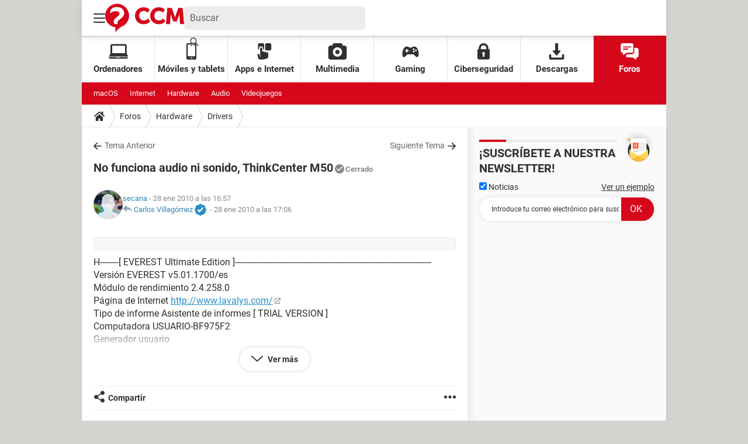

--- FILE ---
content_type: text/html; charset=UTF-8
request_url: https://es.ccm.net/forum/affich-357350-no-funciona-audio-ni-sonido-thinkcenter-m50
body_size: 42424
content:

<!--Akamai-ESI:PAGE:setreftime=1762266129/--><!DOCTYPE html>
<!--[if IE 8 ]> <html lang="es" dir="ltr" class="no-js ie8 lt-ie9 oldie"> <![endif]-->
<!--[if IE 9 ]> <html lang="es" dir="ltr" class="no-js ie9"> <![endif]-->
<!--[if gt IE 9]><!--> <html lang="es" dir="ltr"> <!--<![endif]-->

<head prefix="og: http://ogp.me/ns# fb: http://ogp.me/ns/fb#">
    <meta charset="utf-8">
    <meta http-equiv="X-UA-Compatible" content="IE=edge,chrome=1">
    <meta name="viewport" content="width=device-width, initial-scale=1.0" />

    <style>
        :root {
            --for-color-primary: #D6071B;
            --for-color-primary--lighten: #f7192e;
            --for-color-primary--darken: #a50515;
        }
    </style>
    
    <title>No funciona audio ni sonido, ThinkCenter M50 - Foro drivers</title>

<script>
    var dataLayer = [{"appConfig":{"subContainers":["GTM-T5N2HW4"]},"tagName1":"post-avec-ds-simili","site":"es.ccm.net","environnement":"production","pageType/screenType":"classique","sessionType":"nonConnectee","userStatus":"Anonyme","forumTheme":"Drivers","QuestionRepondue":"oui","QuestionResolue":"non","NbReponses":1,"idArticle":357350,"idAuthor":2040841,"DateDebutDiscussion":"28-01-2010","level1":"forum","level2":"Hardware","level3":"Drivers","application":"forum","pageCategory":"Sujet Forum","theme":"Drivers","country":"US","asnum":"16509"}];

            !function(e){"use strict";var t,n,o,r=function(){},s=Object.getOwnPropertyNames(window.console).reduce((function(e,t){return"function"==typeof console[t]&&(e[t]=r),e}),{}),a=function(){return s},i=e.console;if("object"==typeof e.JSON&&"function"==typeof e.JSON.parse&&"object"==typeof e.console&&"function"==typeof Object.keys){var c={available:["others.catch","others.show"],broadcasted:[]},u={available:["others.catch","others.show"]},d=(t=/^\s+(.*)\s+$/g,n=function(e){return Math.pow(9,e)},o=function(e){return parseInt((e.charCodeAt()<<9)%242)},{get:function(e){e=e.replace(t,"$1");for(var r=[0,0,0],s=0,a=0;s<e.length;s++)a=parseInt(s/r.length),r[s%3]+=parseInt(o(e[s])/n(a));for(s=0;s<r.length;s++)r[s]>255&&(r[s]=255);return r},toRGB:function(e){return"rgb("+e.join(",")+")"},visible:function(e){return e[0]>220||e[1]>220||e[2]>220?[0,0,0]:[255,255,255]}});e.getConsole=function(e){if("string"!=typeof e)throw"getConsole need a tag name (string)";var t=e.split(".");if(function(e){var t,n=e.split(".")[0];-1===c.available.indexOf(n)&&(c.available.push(n),(t=document.createEvent("CustomEvent")).initCustomEvent("getConsole.tag.available",0,0,n),document.dispatchEvent(t)),-1===u.available.indexOf(e)&&(u.available.push(e),(t=document.createEvent("CustomEvent")).initCustomEvent("getConsole.fulltag.available",0,0,n),document.dispatchEvent(t))}(e=t[0]),-1!==c.broadcasted.indexOf(e)){var n=function(e){var t=[],n=[];return e.forEach((function(e){t.push("%c "+e.name+" "),n.push("background-color:"+e.bgColor+";color:"+e.color+";border-radius:2px;")})),[t.join("")].concat(n)}(t.map((function(e){var t=d.get(e);return{name:e,color:d.toRGB(d.visible(t)),bgColor:d.toRGB(t)}}))),o=["log","warn","error","info","group","groupCollapsed","groupEnd"].reduce(((e,t)=>(e[t]=n.reduce(((e,t)=>e.bind(window.console,t)),window.console[t]),e)),{});return Object.keys(i).forEach((function(e){void 0===o[e]&&(o[e]=i[e])})),o}return a()},e.getConsole.tags=c,c.broadcasted=function(){try{var e=localStorage.getItem("getConsole");e=null===e?[]:JSON.parse(e)}catch(t){e=[]}return e}(),-1!==c.broadcasted.indexOf("others.catch")&&(e.console=e.getConsole("others.show"))}else e.getConsole=a}(window),logger={_buffer:[],log:function(){"use strict";this._buffer.push(arguments)}},function(e){"use strict";var t={domains:["hpphmfubhnbobhfs","bnb{po.betztufn","beoyt","epvcmfdmjdl","hpphmftzoejdbujpo","wjefptufq","s77ofu","ufbet","vosvmznfejb","tnbsubetfswfs","tljnsftpvsdft","{fcftupg","uumce","hpphmfbqjt","wjefpqmb{b","hpphmfbetfswjdft","fggfdujwfnfbtvsf","pvucsbjo","ubcppmb"],classes:"ufyuBe!BeCpy!qvc`411y361!qvc`411y361n!qvc`839y:1!ufyu.be!ufyuBe!Mjhbuvt!ufyu`be!ufyu`bet!ufyu.bet!ufyu.be.mjolt",event:{category:"pbt`mpbefe",action:"gbjm"}},n=e.getConsole("inObs"),o=0,r={},s=function(e,t){return t=t||1,e.split("").map((function(e){return String.fromCharCode(e.charCodeAt()+t)})).join("")},a=[];e.integrityObserver={state:{net:null,dom:null,perf:null},corrupted:0,listen:function(e){this.corrupted?e(this.state):a.push(e)},sendToListeners:function(){a.forEach(function(e){e(this.state)}.bind(this))},reportCorruption:function(){var e=function(){"undefined"!=typeof ga?ga("send",{hitType:"event",eventCategory:s(t.event.category,-1),eventAction:s(t.event.action,-1),nonInteraction:1}):setTimeout(e,100)};e()},reportListCorruption:function(){var e,t=[];for(e in this.state)this.state[e]&&t.push(e);t.length>0&&((new Image).src="https://lists.ccmbg.com/st?t="+encodeURIComponent(t.join(","))+"&d="+window.location.host.split(/\./).slice(0,-1).join("."))},reportChange:function(){this.sendToListeners(),this.reportCorruption()},init:function(){var e=function(e){return function(t){this.state[e]=t,t&&(!this.corrupted&&this.reportChange(),this.corrupted=1)}.bind(this)};!function(e){if("undefined"!=typeof MutationObserver){var n=document.createElement("div"),o=document.getElementsByTagName("html")[0],r={},a={childList:1,attributes:1,characterData:1,subtree:1},i=0,c=new MutationObserver((function(t){t.forEach((function(t){"style"===t.attributeName&&(c.disconnect(),"none"===t.target.style.display&&!e.called&&(e.called=1)&&e.call(r,1))}))})),u=new MutationObserver((function(t){t.forEach((function(t){try{if("childList"===t.type&&"HTML"===t.target.nodeName&&t.addedNodes.length&&"BODY"===t.addedNodes[0].nodeName&&!i){i=1,t.addedNodes[0].appendChild(n);var o=getComputedStyle(n);if(r=t.addedNodes[0],u.disconnect(),/Trident/.test(navigator.userAgent))return void setTimeout((function(){!e.called&&(e.called=1)&&e.call(r,0)}),50);setTimeout((function(){t.addedNodes[0].removeChild(n)}),60),c.disconnect(),e.call(t.addedNodes[0],"none"===o.getPropertyValue("display")||/url\("about:abp/.test(o.getPropertyValue("-moz-binding")))}}catch(e){}}))}));n.className=s(t.classes,-1),n.style.display="block",u.observe(o,a),c.observe(n,a)}else e.call(0,0)}(e.call(this,"dom")),function(e,a){if("undefined"!=typeof MutationObserver&&void 0!==URL.prototype){var i=document.getElementsByTagName("html")[0],c=0,u=new MutationObserver((function(i){i.forEach((function(i){try{var d,l,f,p="",g=new Date,h=function(){};if("childList"===i.type&&i.addedNodes.length&&void 0!==(d=i.addedNodes[0]).src&&("SCRIPT"===(p=d.nodeName)||"IFRAME"===p)){try{l=new URL(d.src),f=l&&l.host?l.host.split(/\./).slice(-2).shift():null}catch(e){}h=i.addedNodes[0].onerror,i.addedNodes[0].onerror=function(){try{n.warn("Missing script",d.src),!c&&f&&-1!==t.domains.indexOf(s(f))&&(new Date).getTime()-g.getTime()<1500&&(n.warn("Integrity violation on ",d.src," not observing anymore !"),u.disconnect(),c=1,e(1)),"function"==typeof h&&h.apply(this,Array.prototype.slice.call(arguments))}catch(e){}},"function"==typeof performance.getEntriesByType&&o<2&&"SCRIPT"===p&&-1!==t.domains.indexOf(s(f))&&(void 0===r[f]||"hpphmfubhnbobhfs"===s(f))&&(r[f]=1,i.addedNodes[0].addEventListener("load",(function(){-1===performance.getEntriesByType("resource").map((function(e){return e.name})).indexOf(d.src)&&2==++o&&(u.disconnect(),a(1))})))}}catch(e){}}))}));u.observe(i,{childList:1,attributes:1,characterData:1,subtree:1})}else e.call(0,0)}(e.call(this,"net"),e.call(this,"perf")),window.addEventListener("load",function(){this.reportListCorruption()}.bind(this))}},"function"==typeof Object.bind&&e.integrityObserver.init()}(window),function(e,t,n,o){"use strict";void 0===e._gtm&&(e._gtm={events:{on:[],ready:[],readyAll:[],trigger:function(e){this._trigger.push(e)},_trigger:[]},versions:{},onReady:[]}),void 0===e._gtm.versions&&(e._gtm.versions={}),e._gtm.versions.staticheader=1,e._gtm.state="loading";var r=dataLayer[0].appConfig,s=["GTM-N4SNZN"],a=r.subContainers||[],i=e.getConsole("GTM").log,c=function(e){if(void 0!==t.dispatchEvent){var n=null;"function"==typeof Event?n=new Event(e):(n=t.createEvent("Event")).initEvent(e,0,0),t.dispatchEvent(n)}},u=function(){u.state++,u.state===s.length&&(e._gtm.state="loaded",c("gtm.loaded"))},d=function(){e._gtm.state="error",c("gtm.error"),l.clearWorkspacesInfo(this)};u.state=0,s=s.concat(a),i("Loading sub containers:",a);var l={infoKey:"ccm_gtm_workspaces",workspacesInfo:{},fetchWorkspacesInfo:function(){try{this.workspacesInfo=this.getInfoFromQuerystring()||this.getInfoFromCookie()||{}}catch(e){console.error("Cannot get workspaces info.",e)}},parseWorkspacesInfo:function(e){for(var t={},n=e.split("|"),o=0;o<n.length;o++){var r=n[o].split("::");3===r.length&&(t[r[0]]={container:r[0],workspace:r[1],auth:r[2]})}return t},removeInfoFromQuerystring:function(){if(""===e.location.search)return"";for(var t=e.location.search.substring(1).split("&"),n=[],o=0;o<t.length;o++){t[o].split("=")[0]!==this.infoKey&&n.push(t[o])}return"?"+n.join("&")},generatePreviewQuery:function(e){try{var t=this.workspacesInfo[e];return t?(i("["+t.container+'] loading custom workspace "'+t.workspace+'"'),dataLayer[0].appConfig.previewWorkspaces=dataLayer[0].appConfig.previewWorkspaces||[],dataLayer[0].appConfig.previewWorkspaces.push(t),"&gtm_auth="+t.auth+"&gtm_preview="+t.workspace+"&gtm_cookies_win=x"):""}catch(t){return console.error('Cannot generate preview query for container "'+e+'"',t),""}},getInfoFromQuerystring:function(){for(var t=(e.location.search||"").substring(1).split("&"),n=0;n<t.length;n++){var o=t[n].split("=");if(decodeURIComponent(o[0])===this.infoKey)return this.parseWorkspacesInfo(decodeURIComponent(o[1]))}return null},getInfoFromCookie:function(){try{var t=e.document.cookie.match("(^|;) ?"+this.infoKey+"=([^;]*)(;|$)");if(t)return this.parseWorkspacesInfo(decodeURIComponent(t[2]))}catch(e){}return null},clearWorkspacesInfo:function(t){try{var n=t.getAttribute("data-id");if(this.workspacesInfo[n]){i('Cannot load container "'+n+'". Clearing cookie and querystring param...');var o=e.location.hostname.split("."),r=o.length;o=r>2&&"br"===o[r-1]&&"com"===o[r-2]?o.slice(-3).join("."):o.slice(-2).join("."),document.cookie=this.infoKey+"=; domain= "+o+"; path=/; expires=Thu, 01 Jan 1970 00:00:01 GMT;";var s=this.removeInfoFromQuerystring();e.location.search=s}}catch(e){console.error("Cannot clear workspaces info.",e)}}};l.fetchWorkspacesInfo();for(var f=0,p=s.length;f<p;++f){e[o]=e[o]||[],e[o].push({"gtm.start":(new Date).getTime(),event:"gtm.js"});var g=l.generatePreviewQuery(s[f]),h=t.getElementsByTagName(n)[0],m=t.createElement(n);m.async=1,m.onload=u,m.onerror=d,m.setAttribute("data-id",s[f]),m.src="https://www.googletagmanager.com/gtm.js?id="+s[f]+g,h.parentNode.insertBefore(m,h)}}(window,document,"script","dataLayer"),OAS_AD_BUFFER=[],OAS_AD=function(){OAS_AD_BUFFER.push(Array.prototype.slice.call(arguments))},function(e){"use strict";function t(t){t instanceof ErrorEvent&&e._gtm.errors.push({message:t.message,stack:t.error?t.error.stack:void 0,name:t.error?t.error.name:void 0,filename:t.filename,line:t.lineno,column:t.colno})}function n(t){t.reason instanceof Error?e._gtm.errors.push({message:t.reason.message,stack:t.reason.stack,name:t.reason.name,promise:1,filename:t.reason.filename,line:t.reason.lineno,column:t.reason.colno}):e._gtm.errors.push({message:t.reason,promise:1})}e._gtm=e._gtm||{},e._gtm.errors=[],e._gtm.errors.types=[],e._gtm.errors.types.push({type:"error",callback:t}),e.addEventListener("error",t),e._gtm.errors.types.push({type:"unhandledrejection",callback:n}),e.addEventListener("unhandledrejection",n)}(window);    

    dataLayer.push({"event":"app.config","appConfig":{"asl":{"sitepage":"\/forum","keywords":["parallaxeinfeed","drivers","forum-357350","forum"]}}});
</script>


    <meta name="description" content="H--------[ EVEREST Ultimate Edition ]------------------------------------------------------------------------------------ Versi&amp;oacute;n                                           EVEREST v5.01.1700/es M&amp;oacute;dulo de rendimiento                        ..." />
    <meta name="theme-color" content="#d51827" />
    <meta name="msapplication-TileColor" content="#d51827" />
    <meta name="msapplication-TileImage" content="https://astatic.ccmbg.com/www.commentcamarche.net_i18n/_skin/favicon/mstile-144x144.png" />
    <meta name="msapplication-config" content="https://astatic.ccmbg.com/www.commentcamarche.net_i18n/_skin/favicon/browserconfig.xml" />
    <meta name="twitter:card" content="summary_large_image" />
    <meta name="twitter:title" content="No funciona audio ni sonido, ThinkCenter M50" />
    <meta name="twitter:image" content="https://astatic.ccmbg.com/www.commentcamarche.net_i18n/_skin/favicon/og-image-1200x630.png" />
    <meta name="twitter:site" content="@ccm_es" />
    <meta name="referrer" content="always" />
    <meta name="googlebot" content="snippet,archive" />
    <meta name="robots" content="index, follow,max-snippet:-1, max-image-preview:large, max-video-preview:15" />
    <meta name="p:domain_verify" content="880435ad5dbace3804504ffb34c15534" />
    <meta property="og:title" content="No funciona audio ni sonido, ThinkCenter M50"/>
    <meta property="og:type" content="website"/>
    <meta property="og:url" content="https://es.ccm.net/forum/affich-357350-no-funciona-audio-ni-sonido-thinkcenter-m50"/>
    <meta property="og:image" content="https://astatic.ccmbg.com/www.commentcamarche.net_i18n/_skin/favicon/og-image-1200x630.png"/>
    <meta property="twitter:url" content="https://es.ccm.net/forum/affich-357350-no-funciona-audio-ni-sonido-thinkcenter-m50"/>
    <meta property="og:site_name" content="CCM"/>
    <meta http-equiv="Content-Language" content="es"/>
    <meta property="atm" content="aHR0cHM6Ly9lcy5jY20ubmV0L2ZvcnVtL2FmZmljaC0zNTczNTAtbm8tZnVuY2lvbmEtYXVkaW8tbmktc29uaWRvLXRoaW5rY2VudGVyLW01MA==" />
    <link rel="canonical" href="https://es.ccm.net/forum/affich-357350-no-funciona-audio-ni-sonido-thinkcenter-m50" />
    
    <link rel="icon" href="https://astatic.ccmbg.com/www.commentcamarche.net_i18n/_skin/favicon/favicon-32x32.png" sizes="32x32" type="image/png" />
    <link rel="icon" href="https://astatic.ccmbg.com/www.commentcamarche.net_i18n/_skin/favicon/favicon-16x16.png" sizes="16x16" type="image/png" />
    <link rel="icon" href="https://astatic.ccmbg.com/www.commentcamarche.net_i18n/_skin/favicon/android-chrome-192x192.png" sizes="192x192" type="image/png" />
    <link rel="apple-touch-icon" href="https://astatic.ccmbg.com/www.commentcamarche.net_i18n/_skin/favicon/apple-touch-icon-57x57.png" sizes="57x57" />
    <link rel="apple-touch-icon" href="https://astatic.ccmbg.com/www.commentcamarche.net_i18n/_skin/favicon/apple-touch-icon-60x60.png" sizes="60x60" />
    <link rel="apple-touch-icon" href="https://astatic.ccmbg.com/www.commentcamarche.net_i18n/_skin/favicon/apple-touch-icon-72x72.png" sizes="72x72" />
    <link rel="apple-touch-icon" href="https://astatic.ccmbg.com/www.commentcamarche.net_i18n/_skin/favicon/apple-touch-icon-76x76.png" sizes="76x76" />
    <link rel="apple-touch-icon" href="https://astatic.ccmbg.com/www.commentcamarche.net_i18n/_skin/favicon/apple-touch-icon-114x114.png" sizes="114x114" />
    <link rel="apple-touch-icon" href="https://astatic.ccmbg.com/www.commentcamarche.net_i18n/_skin/favicon/apple-touch-icon-120x120.png" sizes="120x120" />
    <link rel="apple-touch-icon" href="https://astatic.ccmbg.com/www.commentcamarche.net_i18n/_skin/favicon/apple-touch-icon-144x144.png" sizes="144x144" />
    <link rel="apple-touch-icon" href="https://astatic.ccmbg.com/www.commentcamarche.net_i18n/_skin/favicon/apple-touch-icon-152x152.png" sizes="152x152" />
    <link rel="apple-touch-icon" href="https://astatic.ccmbg.com/www.commentcamarche.net_i18n/_skin/favicon/apple-touch-icon-180x180.png" sizes="180x180" />
    <link rel="preload" href="https://astatic.ccmbg.com/ccmcms_commentcamarche/dist/external/fonts/Roboto-Gfonts-Regular.woff2" crossorigin as="font" />
    <link rel="preload" href="https://astatic.ccmbg.com/ccmcms_commentcamarche/dist/external/fonts/Roboto-Gfonts-Bold.woff2" crossorigin as="font" />
        <link rel="manifest" href="https://astatic.ccmbg.com/www.commentcamarche.net_i18n/_skin/favicon/manifest.json"  />
    <link rel="mask-icon" href="https://astatic.ccmbg.com/www.commentcamarche.net_i18n/_skin/favicon/safari-pinned-tab.svg" color="#d51827" />
    
<link rel="stylesheet" media="all" href="https://astatic.ccmbg.com/www.commentcamarche.net_i18n/dist/app/css/chunks/site_ht.b620ddb7dd4de683efdf.css" /><link rel="stylesheet" media="all" href="https://astatic.ccmbg.com/www.commentcamarche.net_i18n/dist/app/css/chunks/skin_forum.ca3f284e66398a9dd082.css" />

<script type="application/ld+json">{"@context":"https://schema.org","@type":"WebPage","breadcrumb":{"@type":"BreadcrumbList","itemListElement":[{"@type":"ListItem","position":1,"name":"Inicio","item":"https://es.ccm.net/"},{"@type":"ListItem","position":2,"name":"Foros","item":"https://es.ccm.net/forum/"},{"@type":"ListItem","position":3,"name":"Hardware","item":"https://es.ccm.net/forum/hardware-2"},{"@type":"ListItem","position":4,"name":"Drivers","item":"https://es.ccm.net/forum/drivers-10"}]},"name":"No funciona audio ni sonido, ThinkCenter M50 - Foro drivers","url":"https://es.ccm.net/forum/affich-357350-no-funciona-audio-ni-sonido-thinkcenter-m50"}</script>
    <!--INCLUDE ESI -->

        <link rel="stylesheet" media="all" href="https://astatic.ccmbg.com/ccmcms_esccm/dist/external/css/header.f67ca8efb3fb71c6f631.css" /><link rel="stylesheet" media="all" href="https://astatic.ccmbg.com/ccmcms_esccm/dist/external/css/footer.c16c92eea3dd5bf21707.css" />
    
</head>

<body class="flex-layout ">
    <div class="jOverlay overlay"></div>
    <a name="top"></a>
    
    <div id="ctn_x02"><div id="ba_x02" class="ba x02"><script>OAS_AD("x02");</script></div></div>
    <div id="tt" style="display:none">
        <div id="tttop"></div>
        <div id="ttcont"></div>
        <div id="ttbot"></div>
    </div>
    <span class="tooltips" style="display:none" id="ntt"><span id="nttcont"></span><span class="arrowDown"></span></span>

    <div id="oasLayout" class="layout--flexbox">

        <img src="https://akm-static.ccmbg.com/a/aHR0cDovL2VzLmNjbS5uZXQvZm9ydW0vYWZmaWNoLTM1NzM1MC1uby1mdW5jaW9uYS1hdWRpby1uaS1zb25pZG8tdGhpbmtjZW50ZXItbTUw/alpha.png" style="position: absolute;"><!--INCLUDE ESI -->

        
<!--Akamai-ESI:FRAGMENT:/api/layout/header?client=ccmadmin_forum&esi=1/-->

<!--Akamai-ESI:FRAGMENT:setgentime=1756308561/-->
    
    
    <svg width="0" height="0" style="position:absolute;top:0;left:0;" xmlns="http://www.w3.org/2000/svg">
                    <symbol viewBox="0 0 20 20" id="icon-Langue">
                <path fill="currentColor" d="M19.976 9.333a9.997 9.997 0 0 0-9.31-9.31V0H9.334v.023a9.999 9.999 0 0 0-9.31 9.31H0v1.334h.023a9.997 9.997 0 0 0 9.31 9.309V20h1.334v-.024a9.996 9.996 0 0 0 9.309-9.31H20V9.334h-.024zM6.26 2.18c-.644.856-1.179 1.93-1.568 3.153H2.695A8.712 8.712 0 0 1 6.26 2.18zM1.997 6.667h2.344a15.835 15.835 0 0 0-.328 2.666H1.36c.07-.938.292-1.836.638-2.666zm-.638 4h2.654c.036.929.15 1.824.328 2.666H1.997a8.592 8.592 0 0 1-.638-2.666zm1.336 4H4.69c.389 1.224.924 2.297 1.569 3.153a8.703 8.703 0 0 1-3.565-3.153zm6.638 3.914c-1.37-.366-2.55-1.838-3.266-3.914h3.266v3.914zm0-5.248H5.692a14.902 14.902 0 0 1-.345-2.666h3.986v2.666zm0-4H5.347c.038-.938.157-1.836.345-2.666h3.641v2.666zm0-4H6.067c.716-2.076 1.896-3.548 3.266-3.913v3.913zm7.972 0h-1.994c-.391-1.224-.924-2.297-1.571-3.153a8.72 8.72 0 0 1 3.565 3.153zM10.667 1.42c1.369.365 2.55 1.837 3.266 3.913h-3.266V1.42zm0 5.247h3.64c.189.83.305 1.728.346 2.666h-3.986V6.667zm0 4h3.986a14.78 14.78 0 0 1-.346 2.666h-3.64v-2.666zm0 7.914v-3.914h3.266c-.716 2.076-1.897 3.548-3.266 3.914zm3.073-.761c.644-.857 1.18-1.93 1.57-3.153h1.995a8.711 8.711 0 0 1-3.565 3.153zm4.263-4.487h-2.344c.178-.842.292-1.737.328-2.666h2.653a8.553 8.553 0 0 1-.637 2.666zm-2.016-4a15.891 15.891 0 0 0-.328-2.666h2.344c.346.83.568 1.728.638 2.666h-2.654z"/>
            </symbol>
                            <symbol viewBox="0 0 21 21" id="icon-Loupe">
                <path fill="currentColor" d="M20.475 18.313l-5.93-5.93c-1.266-1.265-3.242.711-1.976 1.977l5.93 5.93c1.266 1.266 3.242-.71 1.976-1.977z"></path>
                <path fill="currentColor" d="M4.54 4.354c2.13-1.976 5.219-1.976 7.35 0 2.13 1.977 1.884 5.312 0 7.35-1.977 2.131-5.312 1.884-7.35 0-2.1-1.976-1.884-5.311 0-7.35 1.235-1.297-.741-3.273-1.977-1.976-3.026 3.243-3.026 8.03 0 11.272 3.027 3.243 8.184 2.872 11.272 0 3.243-3.026 2.872-8.184 0-11.272-3.026-3.243-8.184-2.872-11.272 0-1.297 1.235.68 3.212 1.977 1.976z"/>
            </symbol>
                            <symbol viewBox="0 0 20 16" id="icon-Burger">
                <path fill="currentColor" d="M19.152 0H.848C.38 0 0 .448 0 1s.38 1 .848 1h18.304C19.62 2 20 1.552 20 1s-.38-1-.848-1zm0 6.984H.848c-.468 0-.848.448-.848 1 0 .553.38 1 .848 1h18.304c.468 0 .848-.447.848-1 0-.552-.38-1-.848-1zm0 7H.848c-.468 0-.848.448-.848 1 0 .553.38 1 .848 1h18.304c.468 0 .848-.447.848-1 0-.552-.38-1-.848-1z"></path>
            </symbol>
                            <symbol viewBox="0 0 17 19" id="icon-User">
                <path fill="currentColor" fill-rule="nonzero" d="M10.692 13.207c-.045-.741-.045-1.25-.045-1.946.314-.185.895-1.298 1.03-2.27.268 0 .67-.279.76-1.298.045-.556-.18-.88-.358-.973.447-1.298 1.297-5.33-1.566-5.747C10.2.417 9.44.14 8.455.14 4.474.233 4.026 3.245 4.876 6.72c-.134.093-.402.418-.358.974.135 1.02.537 1.297.76 1.297.09.973.717 2.086 1.03 2.271 0 .695.045 1.205-.045 1.946C5.547 15.385.223 14.783 0 19h17c-.224-4.217-5.503-3.615-6.308-5.793z"/>
            </symbol>
                            <symbol viewBox="0 0 21 15" xmlns="http://www.w3.org/2000/svg" id="icon-Mail">
                <path fill="currentColor" d="M18.02 0H1.82c-.26 0-.51.07-.73.17l8.8 8.8 1.96-1.9 6.9-6.9a1.7 1.7 0 00-.73-.17zM19.84 1.08l-6.82 6.5 6.82 6.5c.11-.22.18-.47.18-.74V1.82c0-.26-.07-.51-.18-.74zM.17.93c-.1.22-.17.47-.17.74v11.5c0 .27.07.52.17.75l6.5-6.5L.17.92z"/>
                <path fill="currentColor" d="M12.1 8.35l-1.97 1.89a.57.57 0 01-.8 0l-1.9-1.89-6.5 6.48c.23.1.47.17.74.17h16.2c.26 0 .5-.07.73-.17l-6.5-6.48z"/>
            </symbol>
                            <symbol viewBox="0 0 7 13" xmlns="http://www.w3.org/2000/svg" id="icon-back">
                <path d="M.3 7.1l5.3 5.6c.3.4.9.4 1.2 0s.3-.9 0-1.3L2.1 6.5l4.7-4.9c.3-.4.3-.9 0-1.3s-.9-.4-1.2 0L.3 5.9c-.2.1-.3.4-.3.6s.1.5.3.6z" fill="currentColor"/>
            </symbol>
            </svg>

    <svg width="0" height="0" style="position:absolute;top:0;left:0;" xmlns="http://www.w3.org/2000/svg">
            <symbol viewBox="0 0 138 50" id="Logo">
        <path fill="#D6071B" d="M18 50v-8.8l-.6-.1c-3.4-.6-6.5-2-9.2-4a20.3 20.3 0 01-8.1-18A20.8 20.8 0 0122 0a21 21 0 0119.8 22.2A20.4 20.4 0 0128.5 40l-.4.2a33.8 33.8 0 00-7.4 6 15 15 0 00-2.6 3.8zM8.7 16.9c.3 0 .2 0 .4-.2l1-1c1.1-1 2.4-1.7 3.9-2.2a16 16 0 016.8-.5c.8.1 1.5.3 2.2.7.7.4 1.3 1 1.7 1.8.4 1.1.5 2.3 0 3.4-.3.8-.8 1.5-1.5 2a375 375 0 01-3.6 3c-.7.5-1.4 1-2 1.7a10 10 0 00-2 2.7 9 9 0 00-.7 4.2c.4 1.8 2 3 3.4 3h3.2v-.2-2.7a4 4 0 011-2.6l1.4-1.4 5-4a19 19 0 002.2-2.3 8.8 8.8 0 002-7.6c-.4-2.7-1.8-5-4-6.5a13 13 0 00-5.6-2.3c-1.4-.2-3-.3-4.4-.2-1.3 0-2.5.3-3.8.6-1.5.5-2.8 1.1-4 2.2a7.2 7.2 0 00-2.6 5.3v3zM108.7 7h7.7l.5 1.2 3.9 11.3 1.3 4v.3l.2-.2 1.3-4.3 3.4-9.8.8-2.3V7h7.8l2.4 28.5h-7.1v-.2l-.2-2.3-.2-2.4-.2-3.6-.2-3a43.1 43.1 0 01-.1-6V18l-.1.1c-1.4 4.3-3 8.6-4.6 12.8v.1h-6.1c-1.6-4.3-3.3-8.6-4.7-13v3.1l-.2 2.2-.1 2.4-.3 4-.3 4-.1 1.8v.1h-7.2l2.4-28.5zM77.9 10l-3.2 5.3-.3-.1c-1.4-1.2-3-2-4.8-2.5a8.8 8.8 0 00-5 .2 7.2 7.2 0 00-4.6 4.4 9.3 9.3 0 00-.6 4.2c.2 1.5.7 3 1.6 4.3 1.2 1.8 3 3 5.1 3.3 1.7.3 3.3 0 4.9-.6a13 13 0 004.1-2.8l3.6 5.1-.2.3a16 16 0 01-12.3 4.5c-1.5 0-3-.3-4.5-.8-4.7-1.7-7.7-5-9-9.8a15.7 15.7 0 012.2-13c1.9-2.5 4.3-4.2 7.3-5.2a16.5 16.5 0 0110.9.3c1.6.6 3.1 1.4 4.4 2.6l.4.3zM101.2 15.4a12.4 12.4 0 00-5.7-2.8c-2.1-.4-4.2 0-6 1a7.3 7.3 0 00-3 4 8.8 8.8 0 00-.5 3.8c.1 1.5.5 2.8 1.3 4.1 1.2 2 3 3.2 5.2 3.6 1.7.3 3.4 0 5-.6 1.5-.6 2.8-1.5 4-2.6l.1-.1h.1l3.6 5-.6.7a16 16 0 01-12 4.1c-2-.1-4-.5-5.8-1.4a13.6 13.6 0 01-7.5-8.7A15.6 15.6 0 0181 12.8c1.9-3 4.5-4.9 7.8-6a16.4 16.4 0 0115.6 3.2c-1 1.9-2.1 3.6-3.2 5.4z"/>
    </symbol>
                    <symbol viewBox="0 0 23 27" id="icon-App">
                <path fill="currentColor" d="M2.487 8.272c0-1.845 1.534-3.347 3.42-3.347 1.885 0 3.419 1.502 3.419 3.347v2.697c.95-.284 1.643-1.15 1.643-2.172V2.27c0-1.25-1.041-2.27-2.32-2.27H3.164C1.884 0 .844 1.019.844 2.27v6.527c0 1.022.693 1.888 1.643 2.172V8.272zM20.461 0h-5.485c-1.279 0-2.32 1.087-2.32 2.423V9.39c0 1.336 1.041 2.424 2.32 2.424h5.485c1.28 0 2.32-1.088 2.32-2.424V2.423c0-1.336-1.04-2.423-2.32-2.423z"></path>
                <path fill="currentColor" d="M16.06 14.909c-.917 0-1.66.79-1.66 1.763v-.898c0-.974-.742-1.764-1.658-1.764-.917 0-1.66.79-1.66 1.764v-.756c0-.926-.671-1.685-1.525-1.757a1.58 1.58 0 0 0-.133-.006c-.67 0-1.245.421-1.508 1.027a1.85 1.85 0 0 0-.151.736V8.513c0-.973-.743-1.763-1.66-1.763-.916 0-1.658.79-1.658 1.763v15.14l-.072-.01-1.022-4.65c-.209-.949-1.101-1.538-1.993-1.316-.938 0-1.53.793-1.317 1.763l1.186 5.392c.62 4.218 16.488 1.535 16.489-1.723v-6.437c0-.974-.742-1.763-1.658-1.763z"/>
            </symbol>
                            <symbol viewBox="0 0 26 24" id="icon-Chat">
                <path fill="currentColor" d="M16.158 0H2.294C1.024 0 0 1.044 0 2.338v9.35c0 1.294 1.024 2.338 2.294 2.338h.764v2.338c0 .563.572.97 1.132.686.015-.016.046-.016.061-.032 4.206-2.874 3.263-2.233 4.205-2.867a.758.758 0 0 1 .413-.125h7.289c1.27 0 2.294-1.044 2.294-2.338v-9.35C18.452 1.044 17.427 0 16.158 0zM10.04 9.35H3.823c-1.008 0-1.012-1.558 0-1.558h6.218c1.008 0 1.012 1.559 0 1.559zm4.588-3.116H3.823c-1.008 0-1.012-1.559 0-1.559h10.806c1.008 0 1.012 1.559 0 1.559z"/>
                <path fill="currentColor" d="M23.706 6.857h-3.823v5.455c0 2.151-1.712 3.897-3.822 3.897H9l-1.453.982v1.356c0 1.294 1.025 2.338 2.294 2.338h7.518l4.389 2.993c.599.339 1.193-.074 1.193-.655v-2.338h.764c1.27 0 2.294-1.044 2.294-2.338V9.195c0-1.294-1.024-2.338-2.294-2.338z"/>
            </symbol>
                            <symbol viewBox="0 0 33 25" id="icon-Laptop">
                <path fill="currentColor" d="M1.614 21.296h30.688a.695.695 0 0 0 .594-.337.72.72 0 0 0 .03-.69l-2.125-4.11V2.84C30.8 1.275 29.656 0 28.118 0H5.799C4.26 0 3.116 1.273 3.116 2.84v13.32L.99 20.268a.72.72 0 0 0 .031.69c.127.21.352.337.593.337zM5.884 2.84h22.148v12.777H5.884V2.84zm26.99 19.677a.693.693 0 0 0-.567-.295h-11.77a.692.692 0 0 0-.49.204l-.286.287a.697.697 0 0 1-.49.204H13.73a.697.697 0 0 1-.49-.204l-.287-.287a.691.691 0 0 0-.49-.204H.692a.693.693 0 0 0-.652.927A2.774 2.774 0 0 0 2.644 25h27.712a2.774 2.774 0 0 0 2.604-1.85.697.697 0 0 0-.086-.633z"/>
            </symbol>
                            <symbol viewBox="0 0 18 24" id="icon-Lock">
                <path fill="currentColor" d="M17.5 8.889H16V6.914C16 3.1 12.86 0 9 0S2 3.101 2 6.914v1.975H.5c-.276 0-.5.22-.5.494v12.345c0 1.09.897 1.976 2 1.976h14c1.103 0 2-.886 2-1.976V9.383a.497.497 0 0 0-.5-.494zm-7.003 10.316a.492.492 0 0 1-.124.384.503.503 0 0 1-.373.164H8a.503.503 0 0 1-.373-.164.49.49 0 0 1-.124-.384l.315-2.802A1.946 1.946 0 0 1 7 14.815c0-1.09.897-1.976 2-1.976s2 .886 2 1.976c0 .638-.306 1.22-.818 1.588l.315 2.802zM13 8.889H5V6.914c0-2.179 1.794-3.951 4-3.951s4 1.772 4 3.95V8.89z"/>
            </symbol>
                            <symbol viewBox="0 0 17 15" id="icon-Job">
                <path fill="currentColor" d="M7.735 7.942h1.53v1.764H17s-.125-3.933-.17-5.165c-.042-1.17-.445-1.894-1.7-1.894h-2.726L11.386.658C11.105.108 11.01 0 10.384 0H6.616c-.625 0-.72.107-1.002.657l-1.017 1.99H1.87c-1.255 0-1.654.725-1.7 1.894C.124 5.71 0 9.706 0 9.706h7.735V7.942zM6.503 1.689c.194-.38.26-.455.694-.455h2.606c.433 0 .5.075.694.455l.49.957H6.013l.49-.957zm2.762 10.663h-1.53v-1.764H.425s.105 1.586.17 2.931C.622 14.08.78 15 2.125 15h12.75c1.345 0 1.5-.922 1.53-1.48.074-1.383.17-2.932.17-2.932h-7.31v1.765z"/>
            </symbol>
                            <symbol viewBox="0 0 17 28" id="icon-Mobile">
                <path fill="currentColor" d="M7.615 4.667h1.062c.294 0 .531-.348.531-.778 0-.43-.237-.778-.53-.778H7.614c-.294 0-.532.348-.532.778 0 .43.238.778.532.778z"></path>
                <path fill="currentColor" d="M14.875 0H2.125C.953 0 0 1.046 0 2.333v23.334C0 26.954.953 28 2.125 28h12.75C16.047 28 17 26.954 17 25.667V2.333C17 1.046 16.047 0 14.875 0zm-4.781 25.667H6.906c-.293 0-.531-.261-.531-.584 0-.322.238-.583.531-.583h3.188c.293 0 .531.26.531.583 0 .323-.238.584-.531.584zm4.781-3.5H2.125V2.333h12.75v19.834z"/>
                <ellipse fill="currentColor" cx="13.458" cy="3.889" rx="1" ry="1"/>
            </symbol>
                            <symbol viewBox="0 0 26 23" id="icon-Camera">
                <path fill="currentColor" d="M15.076 10.244a3.015 3.015 0 0 1 0 4.216 2.904 2.904 0 0 1-4.152 0 3.015 3.015 0 0 1 0-4.216 2.904 2.904 0 0 1 4.152 0"/>
                <path fill="currentColor" d="M22.75 3.286h-2.246L18.878 0H7.12L5.496 3.287l-2.243.004C1.466 3.295.01 4.767.01 6.575L0 19.713C0 21.526 1.458 23 3.25 23h19.5c1.792 0 3.25-1.474 3.25-3.286V6.571c0-1.812-1.458-3.285-3.25-3.285zM13 18.893c-3.585 0-6.5-2.948-6.5-6.572C6.5 8.698 9.414 5.75 13 5.75c3.584 0 6.5 2.948 6.5 6.571 0 3.624-2.916 6.572-6.5 6.572z"/>
            </symbol>
                            <symbol viewBox="0 0 20 22" id="icon-Download">
                <path fill="currentColor" d="M15.324 10.028a.67.67 0 0 0-.612-.403h-2.693V.687A.68.68 0 0 0 11.346 0H8.654a.68.68 0 0 0-.673.688v8.937H5.289a.673.673 0 0 0-.613.403.697.697 0 0 0 .106.737l4.712 5.5a.665.665 0 0 0 1.012 0l4.712-5.5a.697.697 0 0 0 .106-.737z"/>
                <path fill="currentColor" d="M17.333 14.929v4.242H2.667V14.93H0v5.657C0 21.368.597 22 1.333 22h17.334c.737 0 1.333-.632 1.333-1.414v-5.657h-2.667z"/>
            </symbol>
                    <symbol viewBox="0 0 20 20" id="icon-SmartHome">
        <path fill="currentColor" d="M18.21 6.3C15.57 2.04 11.6 5 11.6 5c-.26.2-.73.35-1.06.35H9.47c-.33 0-.8-.15-1.06-.35 0 0-3.98-2.96-6.62 1.3S.2 15.2.2 15.2c.19 1.13.8 1.89 1.96 1.8 1.16-.1 3.67-3.07 3.67-3.07.2-.24.64-.44.96-.44h6.4c.32 0 .75.2.96.44 0 0 2.5 2.97 3.67 3.06 1.16.1 1.77-.66 1.96-1.8 0 0 1.06-4.63-1.58-8.9zM7.6 9.77H6.23v1.3s-.3.2-.74.2c-.45 0-.65-.23-.65-.23V9.77h-1.3s-.16-.17-.2-.6c-.04-.42.18-.77.18-.77h1.37V7.06s.28-.15.69-.14c.4.01.7.16.7.16V8.4h1.29s.22.29.24.63c.02.34-.21.74-.21.74zm6.28 1.47c-.6 0-1.08-.47-1.08-1.06 0-.6.48-1.07 1.08-1.07.6 0 1.09.48 1.09 1.07 0 .59-.49 1.06-1.09 1.06zm0-2.93c-.6 0-1.08-.47-1.08-1.06 0-.59.48-1.06 1.08-1.06.6 0 1.09.47 1.09 1.06 0 .59-.49 1.06-1.09 1.06zm2.7 1.58c-.6 0-1.08-.48-1.08-1.07 0-.59.48-1.06 1.08-1.06.6 0 1.09.47 1.09 1.06 0 .6-.49 1.07-1.09 1.07z"/>
    </symbol>
                    <symbol viewBox="0 0 15 16" id="icon-write">
                <path fill="#fff" d="M11.287 14.521H.963V4.198h6.25l.964-.963H.489a.492.492 0 0 0-.489.49V15.01c0 .268.221.489.49.489h11.286c.268 0 .49-.205.49-.49V7.293l-.98.963v6.266Z"/><path fill="#fff" d="m4.594 8.097 2.794 2.794 5.667-5.667L10.26 2.43 4.594 8.097ZM14.823 2.588 12.897.678a.62.62 0 0 0-.869 0L10.877 1.83l2.794 2.794 1.153-1.152a.639.639 0 0 0 0-.884ZM3.283 12.69l3.489-1.184-2.794-2.794-1.184 3.489c-.11.3.19.6.49.49Z"/>
            </symbol>
                            <symbol viewBox="0 0 20 20" id="icon-bell">
                <path fill="currentColor" d="m16.947 16.654-1.288-2.213a6.73 6.73 0 0 1-.909-3.383V9.12c0-2.447-1.584-4.517-3.75-5.184V2.547C11 1.694 10.327 1 9.5 1 8.672 1 8 1.694 8 2.547v1.388c-2.166.667-3.75 2.737-3.75 5.184v1.94c0 1.19-.315 2.36-.909 3.38l-1.288 2.214a.397.397 0 0 0-.004.39c.067.121.19.196.325.196h14.251c.135 0 .26-.075.326-.196a.398.398 0 0 0-.004-.39ZM6.938 18.453C7.36 19.364 8.255 20 9.299 20c1.044 0 1.94-.636 2.362-1.547H6.938Z"/>
            </symbol>
            </svg>

<header class="header_top--new jHeader" role="banner" data-channel="">
    <div class="header_top_left-bloc">
        <nav class="top_burger" id="jBurgerMenuNode">
            <button class="top_btn jBurgerMenuButtonNode">
                <svg xmlns="http://www.w3.org/2000/svg" width="20" height="20"
                     viewBox="0 0 20 20" fill="none" stroke="currentColor" stroke-width="2" stroke-linecap="round">
                    <line x1="1" y1="10" x2="19" y2="10"></line>
                    <line x1="1" y1="3" x2="19" y2="3"></line>
                    <line x1="1" y1="17" x2="19" y2="17"></line>
                </svg>
            </button>
            <div class="top_subnav header_burger_nav">
                <ul>
                    <li class="header_burger_close">
                        <button class="jBurgerMenuButtonNode">
                            <svg class="top_icon">
                                <use xlink:href="#icon-back"></use>
                            </svg>
                            Menú                        </button>
                    </li>
                    <li class="header_burger_search">
                        <div class="top_search jSearchNode">
                            <form action="/s/" class="search_form" method="get" role="search" data-url="https://www.commentcamarche.net/s/">
                                <fieldset>
                                    <legend>Motor de búsqueda</legend>
                                    <label for="f_libelle">Buscar</label>
                                    <input type="search" name="f_libelle" class="jSearchLabel" placeholder="Buscar">
                                    <button type="submit">
                                        <svg class="search_icon" width="15" height="15">
                                            <use xlink:href="#icon-Loupe"></use>
                                        </svg>
                                    </button>
                                </fieldset>
                            </form>
                        </div>
                    </li>
                                            <li class="header_burger_back">
                            <button data-path="">
                                Menú                            </button>
                        </li>

                        <li class="active"><a href="https://es.ccm.net/forum/">Foros</a></li>

                                                                                                            <li>
                                <a href="https://es.ccm.net/forum/mac-os-14">macOS</a>
                                                            </li>
                                                                                                            <li>
                                <a href="https://es.ccm.net/forum/internet-28">Internet</a>
                                                            </li>
                                                                                                            <li>
                                <a href="https://es.ccm.net/forum/hardware-2">Hardware</a>
                                                            </li>
                                                                                                            <li>
                                <a href="https://es.ccm.net/forum/audio-155">Audio</a>
                                                            </li>
                                                                                                            <li>
                                <a href="https://es.ccm.net/forum/videojuegos-19">Videojuegos</a>
                                                            </li>
                                                            </ul>
            </div>
        </nav>
        <a class="top_logo"  href="https://es.ccm.net/">
            <svg>
                                                <use xlink:href="#Logo"></use>
            </svg>
        </a>
        <div class="top_search jSearchNode">
            <form action="/s/" class="search_form" method="get" role="search" data-url="https://es.ccm.net/s/">
                <fieldset>
                    <legend>Motor de búsqueda</legend>
                    <label for="f_libelle">Buscar</label>
                    <input type="search" name="f_libelle" class="jSearchLabel" placeholder="Buscar">
                    <button type="submit">
                        <svg class="search_icon" width="15" height="15">
                            <use xlink:href="#icon-Loupe"></use>
                        </svg>
                    </button>
                </fieldset>
            </form>
        </div>
    </div>
</header>
<nav class="primary-nav">
                                                    <a href="https://es.ccm.net/ordenadores/" title="Ordenadores" class="nav_item ">
                                            <svg class="nav_icon">
                            <use xlink:href="#icon-Laptop"></use>
                        </svg>
                                        Ordenadores
                </a>
                                                            <a href="https://es.ccm.net/moviles-y-tablets/" title="Móviles y tablets" class="nav_item ">
                                            <svg class="nav_icon">
                            <use xlink:href="#icon-Mobile"></use>
                        </svg>
                                        Móviles y tablets
                </a>
                                                            <a href="https://es.ccm.net/aplicaciones-e-internet/" title="Apps e Internet" class="nav_item ">
                                            <svg class="nav_icon">
                            <use xlink:href="#icon-App"></use>
                        </svg>
                                        Apps e Internet
                </a>
                                                            <a href="https://es.ccm.net/multimedia/" title="Multimedia" class="nav_item ">
                                            <svg class="nav_icon">
                            <use xlink:href="#icon-Camera"></use>
                        </svg>
                                        Multimedia
                </a>
                                                            <a href="https://es.ccm.net/gaming/" title="Gaming" class="nav_item ">
                                            <svg class="nav_icon">
                            <use xlink:href="#icon-SmartHome"></use>
                        </svg>
                                        Gaming
                </a>
                                                            <a href="https://es.ccm.net/ciberseguridad/" title="Ciberseguridad" class="nav_item ">
                                            <svg class="nav_icon">
                            <use xlink:href="#icon-Lock"></use>
                        </svg>
                                        Ciberseguridad
                </a>
                                                            <a href="https://es.ccm.net/descargas/" title="Descargas" class="nav_item ">
                                            <svg class="nav_icon">
                            <use xlink:href="#icon-Download"></use>
                        </svg>
                                        Descargas
                </a>
                                                            <a href="https://es.ccm.net/forum/" title="Foros" class="nav_item active">
                                            <svg class="nav_icon">
                            <use xlink:href="#icon-Chat"></use>
                        </svg>
                                        Foros
                </a>
                        </nav>

<nav class="secondary-nav">
                                                                                                                                                                                                                                                                                <a href="https://es.ccm.net/forum/mac-os-14" class="secondary-nav_item" title="macOS">macOS</a>
                                                                                                <a href="https://es.ccm.net/forum/internet-28" class="secondary-nav_item" title="Internet">Internet</a>
                                                                                                <a href="https://es.ccm.net/forum/hardware-2" class="secondary-nav_item" title="Hardware">Hardware</a>
                                                                                                <a href="https://es.ccm.net/forum/audio-155" class="secondary-nav_item" title="Audio">Audio</a>
                                                                                                <a href="https://es.ccm.net/forum/videojuegos-19" class="secondary-nav_item" title="Videojuegos">Videojuegos</a>
                                                                                    
        </nav>

<script type="application/x-burgerMenu" id="jBurgerMenuJson">
    {"headerItems":{"index":{"url":"https:\/\/es.ccm.net\/","label":"Menu"},"ordenadores":{"url":"https:\/\/es.ccm.net\/ordenadores\/","label":"Ordenadores","icon":"#icon-Laptop","submenu":{"Hardware":{"label":"Hardware","url":"https:\/\/es.ccm.net\/ordenadores\/hardware\/"},"Windows":{"label":"Windows","url":"https:\/\/es.ccm.net\/ordenadores\/windows\/"},"macOS":{"label":"macOS","url":"https:\/\/es.ccm.net\/ordenadores\/macos\/"},"Ubuntu":{"label":"Ubuntu","url":"https:\/\/es.ccm.net\/ordenadores\/linux\/"},"Programacion":{"label":"Programaci\u00f3n","url":"https:\/\/es.ccm.net\/ordenadores\/programacion\/"},"WiFi":{"label":"WiFi","url":"https:\/\/es.ccm.net\/ordenadores\/redes\/wifi\/"},"Impresoras":{"label":"Impresoras","url":"https:\/\/es.ccm.net\/ordenadores\/hardware\/perifericos\/impresoras\/"},"Discoduro":{"label":"Disco duro","url":"https:\/\/es.ccm.net\/ordenadores\/hardware\/almacenamiento\/"}}},"moviles-y-tablets":{"url":"https:\/\/es.ccm.net\/moviles-y-tablets\/","label":"M\u00f3viles y tablets","icon":"#icon-Mobile","submenu":{"Android":{"label":"Android","url":"https:\/\/es.ccm.net\/moviles-y-tablets\/android\/"},"iPhone":{"label":"iPhone","url":"https:\/\/es.ccm.net\/moviles-y-tablets\/ios\/"},"iPad":{"label":"iPad","url":"https:\/\/es.ccm.net\/moviles-y-tablets\/tablets\/ipad\/"},"Samsung":{"label":"Samsung","url":"https:\/\/es.ccm.net\/moviles-y-tablets\/moviles\/samsung\/"},"Blackberry":{"label":"Blackberry","url":"https:\/\/es.ccm.net\/moviles-y-tablets\/moviles\/blackberry\/"}}},"aplicaciones-e-internet":{"url":"https:\/\/es.ccm.net\/aplicaciones-e-internet\/","label":"Apps e Internet","icon":"#icon-App","submenu":{"Redessociales":{"label":"Redes sociales","url":"https:\/\/es.ccm.net\/aplicaciones-e-internet\/redes-sociales-y-mensajeria\/redes-sociales\/"},"Email":{"label":"E-mail","url":"https:\/\/es.ccm.net\/aplicaciones-e-internet\/correo-electronico\/"},"Mensajeriainstantanea":{"label":"Mensajer\u00eda instant\u00e1nea","url":"https:\/\/es.ccm.net\/aplicaciones-e-internet\/redes-sociales-y-mensajeria\/mensajeria-instantanea\/"},"Navegadores":{"label":"Navegadores","url":"https:\/\/es.ccm.net\/aplicaciones-e-internet\/web\/"},"Aplicaciones":{"label":"Aplicaciones","url":"https:\/\/es.ccm.net\/aplicaciones-e-internet\/aplicaciones\/"},"Profesional":{"label":"Profesional","url":"https:\/\/es.ccm.net\/aplicaciones-e-internet\/ofimatica\/"}}},"multimedia":{"url":"https:\/\/es.ccm.net\/multimedia\/","label":"Multimedia","icon":"#icon-Camera","submenu":{"Streaming":{"label":"Streaming","url":"https:\/\/es.ccm.net\/multimedia\/streaming\/"},"Video":{"label":"Video","url":"https:\/\/es.ccm.net\/multimedia\/tv-y-video\/"},"Sonido":{"label":"Sonido","url":"https:\/\/es.ccm.net\/multimedia\/sonido\/"},"Fotografia":{"label":"Fotograf\u00eda","url":"https:\/\/es.ccm.net\/multimedia\/fotografia-digital\/"}}},"gaming":{"url":"https:\/\/es.ccm.net\/gaming\/","label":"Gaming","icon":"#icon-SmartHome","submenu":{"Consolas":{"label":"Consolas","url":"https:\/\/es.ccm.net\/gaming\/consolas\/"},"GTA":{"label":"GTA","url":"https:\/\/es.ccm.net\/gaming\/juegos\/gta\/"},"Animalcrossing":{"label":"Animal Crossing","url":"https:\/\/es.ccm.net\/gaming\/switch\/"},"Minecraft":{"label":"Minecraft","url":"https:\/\/es.ccm.net\/gaming\/juegos\/minecraft\/"},"Freefire":{"label":"Free Fire","url":"https:\/\/es.ccm.net\/gaming\/juegos\/free-fire\/"}}},"ciberseguridad":{"url":"https:\/\/es.ccm.net\/ciberseguridad\/","label":"Ciberseguridad","icon":"#icon-Lock","submenu":{"Virus":{"label":"Virus","url":"https:\/\/es.ccm.net\/ciberseguridad\/virus\/"},"Spywares":{"label":"Spywares","url":"https:\/\/es.ccm.net\/ciberseguridad\/guias-de-ciberseguridad\/"},"Pirateria":{"label":"Pirater\u00eda","url":"https:\/\/es.ccm.net\/ciberseguridad\/guias-de-ciberseguridad\/1114-como-reconocer-si-un-sitio-web-es-confiable\/"}}},"descargas":{"url":"https:\/\/es.ccm.net\/descargas\/","label":"Descargas","icon":"#icon-Download","submenu":{"Sonido":{"label":"Sonido","url":"https:\/\/es.ccm.net\/descargas\/sonido\/"},"Profesional":{"label":"Profesional","url":"https:\/\/es.ccm.net\/descargas\/profesional\/"},"Controladores":{"label":"Controladores","url":"https:\/\/es.ccm.net\/descargas\/herramientas\/drivers\/"},"Disenografico":{"label":"Dise\u00f1o gr\u00e1fico","url":"https:\/\/es.ccm.net\/descargas\/imagen\/"},"Entretenimiento":{"label":"Entretenimiento","url":"https:\/\/es.ccm.net\/descargas\/entretenimiento\/"},"Juegos":{"label":"Juegos","url":"https:\/\/es.ccm.net\/descargas\/videojuegos\/"},"Internet":{"label":"Internet","url":"https:\/\/es.ccm.net\/descargas\/internet\/"},"Ofimatica":{"label":"Ofim\u00e1tica","url":"https:\/\/es.ccm.net\/descargas\/profesional\/ofimatica\/"}}},"foros":{"url":"https:\/\/es.ccm.net\/forum\/","label":"Foros","icon":"#icon-Chat","submenu":{"Macos":{"label":"macOS","url":"https:\/\/es.ccm.net\/forum\/mac-os-14"},"Internet":{"label":"Internet","url":"https:\/\/es.ccm.net\/forum\/internet-28"},"Hardware":{"label":"Hardware","url":"https:\/\/es.ccm.net\/forum\/hardware-2"},"Audio":{"label":"Audio","url":"https:\/\/es.ccm.net\/forum\/audio-155"},"Videojuegos":{"label":"Videojuegos","url":"https:\/\/es.ccm.net\/forum\/videojuegos-19"}}}},"selectedItem":"foros","defaultSelectedItem":"index"}
</script>
    

        
                    <div class="app_layout_header">
                <div class="ccmcss_oas_top" data-adstrad="Publicidad">
                    
    <div id="ctn_top"><div id="ba_top" class="ba top"><script>OAS_AD("Top");</script></div></div>
                </div>

            </div>
        
        <div class="app_layout">

            <section class="app_layout_top">
    <div class="forum_breadcrumb__wrapper" id="jBreadcrumb">
    
    <nav class="cp_breadcrumb">
        <ul class="cp_breadcrumb__list">
                            <li class="cp_breadcrumb__item cp_breadcrumb__item--home">
                                <a href="https://es.ccm.net/"
                >
                <svg xmlns="http://www.w3.org/2000/svg" viewBox="0 0 18 16" width="18" height="16" class="cp_breadcrumb__ico--home"><path fill="currentColor" d="M8.934 4.398 2.812 9.77a.163.163 0 0 1-.006.034.165.165 0 0 0-.005.034v5.439a.72.72 0 0 0 .202.51.637.637 0 0 0 .48.215H7.57v-4.35h2.726V16h4.089a.636.636 0 0 0 .479-.215.72.72 0 0 0 .202-.51V9.837a.168.168 0 0 0-.01-.068L8.934 4.4Z"/><path fill="currentColor" d="M17.876 7.402 15.43 5.247V.415a.381.381 0 0 0-.1-.273.337.337 0 0 0-.257-.106H12.93a.338.338 0 0 0-.257.106.382.382 0 0 0-.1.273v2.309L9.849.308A1.256 1.256 0 0 0 9 0c-.327 0-.61.103-.848.308L.124 7.402a.351.351 0 0 0-.123.255.4.4 0 0 0 .078.278l.693.876c.06.071.137.115.234.13.09.009.179-.02.268-.082L9 2.025l7.726 6.834c.06.055.138.082.235.082h.033a.375.375 0 0 0 .235-.13l.692-.876a.4.4 0 0 0 .078-.279.352.352 0 0 0-.123-.254Z"/></svg>
                </a>
    
                </li>
                            <li class="cp_breadcrumb__item">
                                <a href="https://es.ccm.net/forum/"
                >
                Foros
                </a>
    
                </li>
                            <li class="cp_breadcrumb__item">
                                <a href="https://es.ccm.net/forum/hardware-2"
                >
                Hardware
                </a>
    
                </li>
                            <li class="cp_breadcrumb__item">
                                <a href="https://es.ccm.net/forum/drivers-10"
                >
                Drivers
                </a>
    
                </li>
                    </ul>
    </nav>

    </div>
</section>
                        
            <div class="app_layout_ct">
                <div class="app_layout_ct__1">
                                        <div class="app_layout_ct__2">
                                                <div role="main" class="app_layout_main">
                            <div id="InfMsgDiv">
    </div>
<div id="ctn_357350">

    <div class=" jStickyHeightContent">
    
    <div id="content_ctn" class="ccm_forum_ctn">
    <div id="topic_question" class="for_topic_wrapper">
                <div class="for_topic" id="quesfullctn">
            <div class="topic_nav">
            <a href="/forum/affich-357349-error-88780078-acer-aspire-l3600" class="topic_nav__prev ico--prev" title="error 88780078, Acer Aspire L3600">Tema Anterior</a>
                <a href="/forum/affich-357447-informe-de-everest-revisar-por-favor" class="topic_nav__next ico--next" title="informe de everest , revisar por favor">Siguiente Tema</a>
    </div>    <header class="for_topic__title closed" id="question">
        <script type="application/ld+json">{"@context":"https:\/\/schema.org","@type":"QAPage","url":"https:\/\/es.ccm.net\/forum\/affich-357350-no-funciona-audio-ni-sonido-thinkcenter-m50","mainEntity":{"@type":"Question","author":{"@type":"Person","name":"secana","url":"https:\/\/es.ccm.net\/profile\/user\/secana"},"name":"no funciona audio ni sonido, ThinkCenter M50 Cerrado","text":"H--------[ EVEREST Ultimate Edition ]------------------------------------------------------------------------------------\r\n\r\n    Versión                                           EVEREST v5.01.1700\/es\r\n    Módulo de rendimiento                             2.4.258.0\r\n    Página de Internet                                http:\/\/www.lavalys.com\/\r\n    Tipo de informe                                   Asistente de informes [ TRIAL VERSION ]\r\n    Computadora                                       USUARIO-BF975F2\r\n    Generador                                         usuario\r\n    Sistema operativo                                 Microsoft Windows XP Professional 5.1.2600 (WinXP Retail)\r\n    Fecha                                             2010-01-28\r\n    Hora                                              12:24\r\n\r\n\r\n--------[ Resumen ]-----------------------------------------------------------------------------------------------------\r\n\r\n    Computadora:\r\n      Tipo de computadora                               Equipo multiprocesador ACPI\r\n      Sistema operativo                                 Microsoft Windows XP Professional\r\n      Service Pack del sistema operativo                [ TRIAL VERSION ]\r\n      Internet Explorer                                 7.0.5730.13 (IE 7.0)\r\n      DirectX                                           4.09.00.0904 (DirectX 9.0c)\r\n      Nombre de la computadora                          USUARIO-BF975F2\r\n      Nombre de usuario                                 usuario\r\n      Dirección de e-mail SMTP                          poligonera_lavane@hotmail.com\r\n      Dominio de inicio de sesión                       [ TRIAL VERSION ]\r\n      Fecha \/ Hora                                      2010-01-28 \/ 12:24\r\n--------[ EVEREST Ultimate Edition ]------------------------------------------------------------------------------------\r\n\r\n    Versión                                           EVEREST v5.01.1700\/es\r\n    Módulo de rendimiento                             2.4.258.0\r\n    Página de Internet                                http:\/\/www.lavalys.com\/\r\n    Tipo de informe                                   Asistente de informes [ TRIAL VERSION ]\r\n    Computadora                                       USUARIO-BF975F2\r\n    Generador                                         usuario\r\n    Sistema operativo                                 Microsoft Windows XP Professional 5.1.2600 (WinXP Retail)\r\n    Fecha                                             2010-01-28\r\n    Hora                                              12:24\r\n\r\n\r\n--------[ Resumen ]-----------------------------------------------------------------------------------------------------\r\n\r\n    Computadora:\r\n      Tipo de computadora                               Equipo multiprocesador ACPI\r\n      Sistema operativo                                 Microsoft Windows XP Professional\r\n      Service Pack del sistema operativo                [ TRIAL VERSION ]\r\n      Internet Explorer                                 7.0.5730.13 (IE 7.0)\r\n      DirectX                                           4.09.00.0904 (DirectX 9.0c)\r\n      Nombre de la computadora                          USUARIO-BF975F2\r\n      Nombre de usuario                                 usuario\r\n      Dirección de e-mail SMTP                          poligonera_lavane@hotmail.com\r\n      Dominio de inicio de sesión                       [ TRIAL VERSION ]\r\n      Fecha \/ Hora                                      2010-01-28 \/ 12:24\r\n\r\n    Motherboard:\r\n      Tipo de CPU                                       Intel Pentium 4, 2800 MHz (14 x 200)\r\n      Nombre del motherboard                            IBM 8187PGL\r\n      Chipset del motherboard                           Intel Springdale-G i865G\r\n      Memoria del sistema                               [ TRIAL VERSION ]\r\n      DIMM1: Nanya M2Y51264DS88B1G-5T                   512 MB PC3200 DDR SDRAM  (3.0-3-3-8 @ 200 MHz)  (2.5-3-3-7 @ 166 MHz)\r\n      DIMM3: Nanya M2Y51264DS88B1G-5T                   [ TRIAL VERSION ]\r\n      Tipo de BIOS                                      Phoenix (11\/21\/03)\r\n      Puerto de comunicación                            Puerto de comunicaciones (COM1)\r\n      Puerto de comunicación                            Puerto de impresora ECP (LPT1)\r\n\r\n    Monitor:\r\n      Placa de video                                    Intel(R) 82865G Graphics Controller  (96 MB)\r\n      Aceleradora 3D                                    Intel Extreme Graphics 2\r\n      Monitor                                           Dell E151FPp  [15&quot; LCD]  (4R8693B8N3W4)\r\n      Monitor                                           Dell E151FPp  [15&quot; LCD]  (4R8693B8N3W4)\r\n\r\n    Multimedia:\r\n      Placa de sonido                                   Analog Devices AD1981B(L) @ Intel 82801EB ICH5 - AC'97 Audio Controller [A-2\/A-3]\r\n\r\n    Almacenamiento:\r\n      Controlador IDE                                   Controladoras de almacenamiento Ultra ATA Intel(R) 82801EB - 24DB\r\n      Disquetera                                        Unidad de disquete\r\n      Disco rígido                                      SAMSUNG HD501LJ USB Device  (500 GB, 7200 RPM, SATA-II)\r\n      Disco rígido                                      SAMSUNG SP0411N  (40 GB, 7200 RPM, Ultra-ATA\/133)\r\n      Disco óptico                                      Unidad de CD-ROM\r\n      Estado SMART de los discos rígidos                OK\r\n\r\n    Particiones:\r\n      C: (NTFS)                                         [ TRIAL VERSION ]\r\n      E: (NTFS)                                         465.8 GB (430.9 GB libre)\r\n      Tamaño total                                      [ TRIAL VERSION ]\r\n\r\n    Dispositivos de entrada:\r\n      Teclado                                           Dispositivo de teclado HID\r\n      Mouse                                             Mouse compatible con HID\r\n\r\n    Red:\r\n      Dirección IP primaria                             [ TRIAL VERSION ]\r\n      Dirección MAC primaria                            00-0D-60-65-58-33\r\n      Placa de red                                      Intel(R) PRO\/1000 MT Network Connection  (87.1 [ TRIAL VERSION ])\r\n\r\n    Periféricos:\r\n      Impresora                                         EPSON SX100 Series\r\n      Controlador USB1                                  Intel 82801EB ICH5 - USB Controller [A-2\/A-3]\r\n      Controlador USB1                                  Intel 82801EB ICH5 - USB Controller [A-2\/A-3]\r\n      Controlador USB1                                  Intel 82801EB ICH5 - USB Controller [A-2\/A-3]\r\n      Controlador USB2                                  Intel 82801EB ICH5 - Enhanced USB2 Controller [A-2\/A-3]\r\n      Dispositivo USB                                   Dispositivo compuesto USB\r\n      Dispositivo USB                                   Dispositivo compuesto USB\r\n      Dispositivo USB                                   Dispositivo de almacenamiento masivo USB\r\n      Dispositivo USB                                   Dispositivo de interfaz humana USB\r\n      Dispositivo USB                                   Dispositivo de interfaz humana USB\r\n      Dispositivo USB                                   Dispositivo de vídeo USB\r\n\r\n    DMI:\r\n      DMI Fabricante del BIOS                           IBM\r\n      DMI Versión del BIOS                              2AKT34AUS\r\n      DMI Fabricante del sistema                        IBM\r\n      DMI Nombre del sistema                            8187PGL\r\n      DMI Versión del sistema                           \r\n      DMI Número de serie del sistema                   [ TRIAL VERSION ]\r\n      DMI UUID del sistema                              [ TRIAL VERSION ]\r\n      DMI Fabricante del motherboard                    IBM\r\n      DMI Nombre del motherboard                        IBM\r\n      DMI Versión del motherboard                       \r\n      DMI Número de serie del motherboard               [ TRIAL VERSION ]\r\n      DMI Fabricante del chasis                         IBM\r\n      DMI Versión del chasis                            \r\n      DMI Número de serie del chasis                    [ TRIAL VERSION ]\r\n      DMI Identificador del chasis                      [ TRIAL VERSION ]\r\n      DMI Tipo de chasis                                Desktop Case\r\n\r\n\r\n--------[ DMI ]---------------------------------------------------------------------------------------------------------\r\n\r\n  [ BIOS ]\r\n\r\n    Propiedades del BIOS:\r\n      Fabricante                                        IBM\r\n      Versión                                           2AKT34AUS\r\n      Fecha de salida                                   11\/21\/2003\r\n      Tamaño                                            512 KB\r\n      Dispositivos de arranque                          Floppy Disk, Hard Disk, CD-ROM, LS-120\r\n      Funciones disponibles                             Flash BIOS, Shadow BIOS, EDD, BBS, Smart Battery\r\n      Estándares soportados                             DMI, APM, ACPI, ESCD, PnP\r\n      Posibilidades de expansión                        PCI, AGP, USB\r\n\r\n  [ Sistema ]\r\n\r\n    Propiedades del sistema:\r\n      Fabricante                                        IBM\r\n      Producto                                          8187PGL\r\n      Número de serie                                   [ TRIAL VERSION ]\r\n      Identificador único universal                     [ TRIAL VERSION ]\r\n      Tipo de arranque                                  Botón de encendido\/apagado\r\n\r\n  [ Motherboard ]\r\n\r\n    Propiedades del motherboard:\r\n      Fabricante                                        IBM\r\n      Producto                                          IBM\r\n      Número de serie                                   [ TRIAL VERSION ]\r\n\r\n  [ Chasis ]\r\n\r\n    Propiedades del chasis:\r\n      Fabricante                                        IBM\r\n      Número de serie                                   [ TRIAL VERSION ]\r\n      Etiqueta                                          [ TRIAL VERSION ]\r\n      Tipo de chasis                                    Gabinete\r\n      Estado del arranque                               Seguro\r\n      Estado de la alimentación                         Seguro\r\n      Estado de la temperatura                          Seguro\r\n      Estado de la seguridad                            Ninguno\/a\r\n\r\n  [ Procesadores \/ Intel(R) Pentium(R) 4 CPU 2.80GHz ]\r\n\r\n    Propiedades del procesador:\r\n      Fabricante                                        GenuineIntel\r\n      Versión                                           Intel(R) Pentium(R) 4 CPU 2.80GHz\r\n      Reloj externo                                     100 MHz\r\n      Velocidad de reloj máxima                         3200 MHz\r\n      Velocidad de reloj actual                         2800 MHz\r\n      Tipo                                              Central Processor\r\n      Voltaje                                           1.8 V\r\n      Estado                                            Activado\/a\r\n      Actualización                                     Socket 478\r\n      Identificación del socket                         WMT478\/NWD\r\n\r\n  [ Cachés \/ L1 Cache ]\r\n\r\n    Propiedades de la caché:\r\n      Tipo                                              Interna\r\n      Estado                                            Activado\/a\r\n      Modo de operación                                 Write-Back\r\n      Tamaño máximo                                     256 KB\r\n      Tamaño instalado                                  8 KB\r\n      Tipo de SRAM soportada                            Asynchronous, Burst, Pipeline Burst\r\n      Tipo de SRAM actual                               Asynchronous\r\n      Identificación del socket                         Caché L1\r\n\r\n  [ Cachés \/ L2 Cache ]\r\n\r\n    Propiedades de la caché:\r\n      Tipo                                              Interna\r\n      Estado                                            Activado\/a\r\n      Modo de operación                                 Write-Back\r\n      Tamaño máximo                                     512 KB\r\n      Tamaño instalado                                  512 KB\r\n      Tipo de SRAM soportada                            Asynchronous, Burst, Pipeline Burst\r\n      Tipo de SRAM actual                               Burst\r\n      Identificación del socket                         Caché L2\r\n\r\n  [ Dispositivos de memoria \/ J4 ]\r\n\r\n    Propiedades del dispositivo de memoria:\r\n      Forma                                             DIMM\r\n      Tipo                                              DDR\r\n      Detalle                                           Synchronous\r\n      Tamaño                                            512 MB\r\n      Ancho de banda total                              64 bit\r\n      Ancho de datos                                    64 bit\r\n      Ubicación del dispositivo                         J4\r\n      Número de banco                                   CH_A_DIMM0\r\n\r\n  [ Dispositivos de memoria \/ J5 ]\r\n\r\n    Propiedades del dispositivo de memoria:\r\n      Forma                                             DIMM\r\n      Tipo                                              DDR\r\n      Detalle                                           Synchronous\r\n      Ubicación del dispositivo                         J5\r\n      Número de banco                                   CH_A_DIMM1\r\n\r\n  [ Dispositivos de memoria \/ J15 ]\r\n\r\n    Propiedades del dispositivo de memoria:\r\n      Forma                                             DIMM\r\n      Tipo                                              DDR\r\n      Detalle                                           Synchronous\r\n      Tamaño                                            512 MB\r\n      Ancho de banda total                              64 bit\r\n      Ancho de datos                                    64 bit\r\n      Ubicación del dispositivo                         J15\r\n      Número de banco                                   CH_B_DIMM0\r\n\r\n  [ Dispositivos de memoria \/ J16 ]\r\n\r\n    Propiedades del dispositivo de memoria:\r\n      Forma                                             DIMM\r\n      Tipo                                              DDR\r\n      Detalle                                           Synchronous\r\n      Ubicación del dispositivo                         J16\r\n      Número de banco                                   CH_B_DIMM1\r\n\r\n  [ Slots del sistema \/ AGP ]\r\n\r\n    Propiedades de slot del sistema:\r\n      Identificación del slot                           AGP\r\n      Tipo                                              AGP\r\n      Uso                                               Vacío\r\n      Ancho de bus de datos                             32-bit\r\n      Longitud                                          Largo\r\n\r\n  [ Slots del sistema \/ PCI Slot #1 - J1001I ]\r\n\r\n    Propiedades de slot del sistema:\r\n      Identificación del slot                           PCI Slot #1 - J1001I\r\n      Tipo                                              PCI\r\n      Uso                                               Vacío\r\n      Ancho de bus de datos                             32-bit\r\n      Longitud                                          Largo\r\n\r\n  [ Slots del sistema \/ PCI Slot #2 - J901I ]\r\n\r\n    Propiedades de slot del sistema:\r\n      Identificación del slot                           PCI Slot #2 - J901I\r\n      Tipo                                              PCI\r\n      Uso                                               Vacío\r\n      Ancho de bus de datos                             32-bit\r\n      Longitud                                          Largo\r\n\r\n  [ Slots del sistema \/ PCI Slot #3 - J901I ]\r\n\r\n    Propiedades de slot del sistema:\r\n      Identificación del slot                           PCI Slot #3 - J901I\r\n      Tipo                                              PCI\r\n      Uso                                               Vacío\r\n      Ancho de bus de datos                             32-bit\r\n      Longitud                                          Largo\r\n\r\n  [ Conectores de puertos \/ COM 1 ]\r\n\r\n    Propiedades del conector del puerto:\r\n      Tipo de puerto                                    Serial Port 16550A Compatible\r\n      Diseño de referencia interna                      J6\r\n      Tipo de conector interno                          9 Pin Dual Inline (pin 10 cut)\r\n      Diseño de referencia externa                      COM 1\r\n      Tipo de conector externo                          DB-9 pin male\r\n\r\n  [ Conectores de puertos \/ Parallel ]\r\n\r\n    Propiedades del conector del puerto:\r\n      Tipo de puerto                                    Parallel Port ECP\/EPP\r\n      Diseño de referencia interna                      J20\r\n      Tipo de conector interno                          25 Pin Dual Inline (pin 26 cut)\r\n      Diseño de referencia externa                      Parallel\r\n      Tipo de conector externo                          DB-25 pin female\r\n\r\n  [ Conectores de puertos \/ Keyboard ]\r\n\r\n    Propiedades del conector del puerto:\r\n      Tipo de puerto                                    Keyboard Port\r\n      Diseño de referencia interna                      J1M1\r\n      Tipo de conector interno                          Ninguno\/a\r\n      Diseño de referencia externa                      Teclado\r\n      Tipo de conector externo                          Circular DIN-8 male\r\n\r\n  [ Conectores de puertos \/ PS\/2 Mouse ]\r\n\r\n    Propiedades del conector del puerto:\r\n      Tipo de puerto                                    Keyboard Port\r\n      Diseño de referencia interna                      J1M1\r\n      Tipo de conector interno                          Ninguno\/a\r\n      Diseño de referencia externa                      PS\/2 Mouse\r\n      Tipo de conector externo                          Circular DIN-8 male\r\n\r\n  [ Conectores de puertos \/ USB 1 ]\r\n\r\n    Propiedades del conector del puerto:\r\n      Tipo de puerto                                    USB\r\n      Diseño de referencia interna                      4REARUSB\/BOT\r\n      Tipo de conector interno                          Ninguno\/a\r\n      Diseño de referencia externa                      USB 1\r\n      Tipo de conector externo                          USB\r\n\r\n  [ Conectores de puertos \/ USB 2 ]\r\n\r\n    Propiedades del conector del puerto:\r\n      Tipo de puerto                                    USB\r\n      Diseño de referencia interna                      4REARUSB\/MIDL\r\n      Tipo de conector interno                          Ninguno\/a\r\n      Diseño de referencia externa                      USB 2\r\n      Tipo de conector externo                          USB\r\n\r\n  [ Conectores de puertos \/ USB 3 ]\r\n\r\n    Propiedades del conector del puerto:\r\n      Tipo de puerto                                    USB\r\n      Diseño de referencia interna                      4REARUSB\/MIDH\r\n      Tipo de conector interno                          Ninguno\/a\r\n      Diseño de referencia externa                      USB 3\r\n      Tipo de conector externo                          USB\r\n\r\n  [ Conectores de puertos \/ USB 4 ]\r\n\r\n    Propiedades del conector del puerto:\r\n      Tipo de puerto                                    USB\r\n      Diseño de referencia interna                      4REARUSB\/TOP\r\n      Tipo de conector interno                          Ninguno\/a\r\n      Diseño de referencia externa                      USB 4\r\n      Tipo de conector externo                          USB\r\n\r\n  [ Conectores de puertos \/ USB 5 ]\r\n\r\n    Propiedades del conector del puerto:\r\n      Tipo de puerto                                    USB\r\n      Diseño de referencia interna                      2REARUSB\/BOT\r\n      Tipo de conector interno                          Ninguno\/a\r\n      Diseño de referencia externa                      USB 5\r\n      Tipo de conector externo                          USB\r\n\r\n  [ Conectores de puertos \/ USB 6 ]\r\n\r\n    Propiedades del conector del puerto:\r\n      Tipo de puerto                                    USB\r\n      Diseño de referencia interna                      2REARUSB\/TOP\r\n      Tipo de conector interno                          Ninguno\/a\r\n      Diseño de referencia externa                      USB 6\r\n      Tipo de conector externo                          USB\r\n\r\n  [ Conectores de puertos \/ Audio Line In ]\r\n\r\n    Propiedades del conector del puerto:\r\n      Tipo de puerto                                    Audio Port\r\n      Tipo de conector interno                          Ninguno\/a\r\n      Diseño de referencia externa                      Audio Line In\r\n      Tipo de conector externo                          Mini-jack (headphones)\r\n\r\n  [ Conectores de puertos \/ Audio Line Out ]\r\n\r\n    Propiedades del conector del puerto:\r\n      Tipo de puerto                                    Audio Port\r\n      Tipo de conector interno                          Ninguno\/a\r\n      Diseño de referencia externa                      Audio Line Out\r\n      Tipo de conector externo                          Mini-jack (headphones)\r\n\r\n  [ Conectores de puertos \/ Microphone ]\r\n\r\n    Propiedades del conector del puerto:\r\n      Tipo de puerto                                    Audio Port\r\n      Tipo de conector interno                          Ninguno\/a\r\n      Diseño de referencia externa                      Microphone\r\n      Tipo de conector externo                          Mini-jack (headphones)\r\n\r\n  [ Conectores de puertos \/ Network ]\r\n\r\n    Propiedades del conector del puerto:\r\n      Tipo de puerto                                    Network Port\r\n      Diseño de referencia interna                      J12\r\n      Tipo de conector interno                          Ninguno\/a\r\n      Diseño de referencia externa                      Red\r\n      Tipo de conector externo                          RJ-45\r\n\r\n  [ Dispositivos integrados \/ IBM Embedded Security Hardware Type 3 ]\r\n\r\n    Propiedades del dispositivo integrado:\r\n      Descripción                                       IBM Embedded Security Hardware Type 3\r\n      Estado                                            Activado\/a\r\n\r\n  [ Dispositivos integrados \/ AD1981 ]\r\n\r\n    Propiedades del dispositivo integrado:\r\n      Descripción                                       AD1981\r\n      Tipo                                              Sound\r\n      Estado                                            Activado\/a\r\n\r\n  [ Misceláneos ]\r\n\r\n    Misceláneos:\r\n      OEM String                                        BB:2A34A\r\n      System Configuration Option                       JP 7: 1-2 Normal, 2-3 Clear CMOS\/Boot Block Recovery\r\n\r\n\r\n--------[ Overclock ]---------------------------------------------------------------------------------------------------\r\n\r\n    Propiedades de la CPU:\r\n      Tipo de CPU                                       Intel Pentium 4\r\n      Alias de la CPU                                   Northwood HyperThreading\r\n      Escalonamiento de la CPU                          D1\r\n      Engineering Sample                                No\r\n      CPUID Nombre de la CPU                            Intel(R) Pentium(R) 4 CPU 2.80GHz\r\n      CPUID Revisión                                    00000F29h\r\n\r\n    Velocidad de la CPU:\r\n      Reloj de la CPU                                   2793.1 MHz  (original: [ TRIAL VERSION ] MHz)\r\n      Multiplicador de la CPU                           14x\r\n      FSB de la CPU                                     199.5 MHz  (original: 200 MHz)\r\n      Bus de la memoria                                 199.5 MHz\r\n      Relación DRAM:FSB                                 1:1\r\n\r\n    Caché de la CPU:\r\n      Caché de pista L1                                 12K Instructions\r\n      Caché de datos L1                                 [ TRIAL VERSION ]\r\n      Caché L2                                          512 KB  (On-Die, ECC, ATC, Full-Speed)\r\n\r\n    Propiedades del motherboard:\r\n      Identificación del motherboard                    &lt;DMI&gt;\r\n      Nombre del motherboard                            IBM 8187PGL\r\n\r\n    Propiedades del chipset:\r\n      Chipset del motherboard                           Intel Springdale-G i865G\r\n      Tiempos de Memoria                                3-3-3-8  (CL-RCD-RP-RAS)\r\n      PAT                                               Desactivado\/a\r\n      DIMM1: Nanya M2Y51264DS88B1G-5T                   512 MB PC3200 DDR SDRAM  (3.0-3-3-8 @ 200 MHz)  (2.5-3-3-7 @ 166 MHz)\r\n      DIMM3: Nanya M2Y51264DS88B1G-5T                   [ TRIAL VERSION ]\r\n\r\n    Propiedades del BIOS:\r\n      Fecha del BIOS del sistema                        11\/21\/03\r\n      Fecha del BIOS de video                           03\/13\/03\r\n      DMI Versión del BIOS                              2AKT34AUS\r\n\r\n    Propiedades del procesador gráfico:\r\n      Placa de video                                    Intel 82865G Graphics Controller [A-2]\r\n      Nombre código de la GPU                           Springdale-G  (Integrated 8086 \/ 2572, Rev 02)\r\n      Velocidad de reloj de la GPU                      266 MHz\r\n\r\n\r\n--------[ Administración de energía ]-----------------------------------------------------------------------------------\r\n\r\n    Propiedades de la administracíon de energía:\r\n      Fuente de poder actual                            Línea CA (corriente alterna)\r\n      Estado de la batería                              Sin batería\r\n      Tiempo de uso de batería llena                    Desconocido\r\n      Tiempo de uso restante                            Desconocido\r\n\r\n\r\n--------[ Computadora portátil ]----------------------------------------------------------------------------------------\r\n\r\n    Plataforma compatible Centrino (Carmel):\r\n      CPU: Intel Pentium M (Banias\/Dothan)              No  (Intel Pentium 4)\r\n      Chipset: Intel i855GM\/PM                          No  (Intel Springdale-G i865G)\r\n      WLAN: Intel PRO\/Wireless                          No\r\n      Sistema: Compatible Centrino                      No\r\n\r\n    Plataforma compatible Centrino (Sonoma):\r\n      CPU: Intel Pentium M (Dothan)                     No  (Intel Pentium 4)\r\n      Chipset: Intel i915GM\/PM                          No  (Intel Springdale-G i865G)\r\n      WLAN: Intel PRO\/Wireless                          No\r\n      Sistema: Compatible Centrino                      No\r\n\r\n    Plataforma compatible Centrino (Napa):\r\n      CPU: Intel Core (Yonah) \/ Core 2 (Merom)          No  (Intel Pentium 4)\r\n      Chipset: Intel i945GM\/PM                          No  (Intel Springdale-G i865G)\r\n      WLAN: Intel PRO\/Wireless 3945                     No\r\n      Sistema: Compatible Centrino                      No\r\n\r\n    Plataforma compatible Centrino (Santa Rosa):\r\n      CPU: Intel Core 2 (Merom\/Penryn)                  No  (Intel Pentium 4)\r\n      Chipset: Intel GM965\/PM965                        No  (Intel Springdale-G i865G)\r\n      WLAN: Intel Wireless WiFi Link 4965               No\r\n      Sistema: Compatible Centrino                      No\r\n\r\n    Plataforma compatible Centrino (Montevina):\r\n      CPU: Intel Core 2 (Penryn)                        No  (Intel Pentium 4)\r\n      Chipset: Intel GM45\/GM47\/GS45\/PM45                No  (Intel Springdale-G i865G)\r\n      WLAN: Intel WiFi Link 5000 Series                 No\r\n      Sistema: Compatible Centrino                      No\r\n\r\n\r\n--------[ Sensor ]------------------------------------------------------------------------------------------------------\r\n\r\n    Propiedades del sensor:\r\n      Tipo de sensor                                    HDD, ACPI\r\n\r\n    Temperaturas:\r\n      CPU                                               57 °C  (135 °F)\r\n      SAMSUNG SP0411N                                   [ TRIAL VERSION ]\r\n      SAMSUNG HD501LJ                                   [ TRIAL VERSION ]\r\n\r\n\r\n--------[ CPU ]---------------------------------------------------------------------------------------------------------\r\n\r\n    Propiedades de la CPU:\r\n      Tipo de CPU                                       Intel Pentium 4, 2800 MHz (14 x 200)\r\n      Alias de la CPU                                   Northwood HyperThreading\r\n      Escalonamiento de la CPU                          D1\r\n      Juego de instrucciones                            x86, MMX, SSE, SSE2\r\n      Velocidad de reloj original                       [ TRIAL VERSION ]\r\n      Multiplicador de la CPU Min \/ Máx                 14x \/ 14x\r\n      Engineering Sample                                No\r\n      Caché de pista L1                                 12K Instructions\r\n      Caché de datos L1                                 [ TRIAL VERSION ]\r\n      Caché L2                                          512 KB  (On-Die, ECC, ATC, Full-Speed)\r\n\r\n    Multi CPU:\r\n      CPU #1                                            Intel(R) Pentium(R) 4 CPU 2.80GHz, 2793 MHz\r\n      CPU #2                                            Intel(R) Pentium(R) 4 CPU 2.80GHz, 2793 MHz\r\n\r\n    Información física de la CPU:\r\n      Forma del componente                              478 Pin uPGA\r\n      Tamaño del componente                             3.50 cm x 3.50 cm\r\n      Transistores                                      [ TRIAL VERSION ] millón\/es\r\n      Tecnología utilizada                              6M, 0.13 um, CMOS, Cu, Low-K\r\n      Tamaño interno                                    [ TRIAL VERSION ] mm2\r\n      Voltaje del núcleo                                1.475 - 1.55 V\r\n      Voltaje de E\/S                                    1.475 - 1.55 V\r\n      Potencia típica                                   38.7 - 89.0 W  (dependiendo de la velocidad de reloj)\r\n      Potencia máxima                                   49 - 109 W  (dependiendo de la velocidad de reloj)\r\n\r\n    Fabricante de la CPU:\r\n      Nombre de la empresa                              Intel Corporation\r\n      Información del producto                          https:\/\/www.intel.com\/content\/www\/us\/en\/products\/processors.html\r\n\r\n    Uso de la CPU:\r\n      CPU n.º 1 \/ Unidad HTT n.º 1                      0 %\r\n      CPU n.º 1 \/ Unidad HTT n.º 2                      0 %\r\n\r\n\r\n--------[ CPUID ]-------------------------------------------------------------------------------------------------------\r\n\r\n    CPUID Propiedades:\r\n      CPUID Fabricante                                  GenuineIntel\r\n      CPUID Nombre de la CPU                            Intel(R) Pentium(R) 4 CPU 2.80GHz\r\n      CPUID Revisión                                    00000F29h\r\n      IA Identificador del fabricante                   09h  (Intel Pentium 4)\r\n      Identificador de la plataforma                    1Fh \/ MC 04h  (Socket 478)\r\n      Revisión de actualización del microcódigo         2E\r\n      Unidades HTT \/ CMP                                2 \/ 0\r\n\r\n    Juego de instrucciones:\r\n      Extensión de 64-bit x86 (AMD64, Intel64)          No soportado\r\n      AMD 3DNow!                                        No soportado\r\n      AMD 3DNow! Professional                           No soportado\r\n      AMD 3DNowPrefetch                                 No soportado\r\n      AMD Enhanced 3DNow!                               No soportado\r\n      AMD Extended MMX                                  No soportado\r\n      AMD MisAligned SSE                                No soportado\r\n      AMD SSE4A                                         No soportado\r\n      AMD SSE5                                          No soportado\r\n      Cyrix Extended MMX                                No soportado\r\n      IA-64                                             No soportado\r\n      IA MMX                                            Soportado\r\n      IA SSE                                            Soportado\r\n      IA SSE 2                                          Soportado\r\n      IA SSE 3                                          No soportado\r\n      IA Supplemental SSE 3                             No soportado\r\n      IA SSE 4.1                                        No soportado\r\n      IA SSE 4.2                                        No soportado\r\n      IA AVX                                            No soportado\r\n      IA FMA                                            No soportado\r\n      IA AES Extensions                                 No soportado\r\n      VIA Alternate Instruction Set                     No soportado\r\n      Instrucción CLFLUSH                               Soportado\r\n      Instrucción CMPXCHG8B                             Soportado\r\n      Instrucción CMPXCHG16B                            No soportado\r\n      Instrucción Conditional Move                      Soportado\r\n      Instrucción LZCNT                                 No soportado\r\n      Instrucción MONITOR \/ MWAIT                       No soportado\r\n      Instrucción MOVBE                                 No soportado\r\n      Instrucción PCLMULQDQ                             No soportado\r\n      Instrucción POPCNT                                No soportado\r\n      Instrucción RDTSCP                                No soportado\r\n      Instrucción SYSCALL \/ SYSRET                      No soportado\r\n      Instrucción SYSENTER \/ SYSEXIT                    Soportado\r\n      Instrucción VIA FEMMS                             No soportado\r\n\r\n    Características de seguridad:\r\n      Advanced Cryptography Engine (ACE)                No soportado\r\n      Advanced Cryptography Engine 2 (ACE2)             No soportado\r\n      Prevención de ejecución de datos (DEP, NX, EDB)   No soportado\r\n      Generador de números aleatorios por hardware (RNG)No soportado\r\n      PadLock Hash Engine (PHE)                         No soportado\r\n      PadLock Montgomery Multiplier (PMM)               No soportado\r\n      Número de serie del procesador (PSN)              No soportado\r\n\r\n    Características de la administración de energía:\r\n      Automatic Clock Control                           Soportado\r\n      Digital Thermometer                               No soportado\r\n      Dynamic FSB Frequency Switching                   No soportado\r\n      Enhanced Halt State (C1E)                         No soportado\r\n      Enhanced SpeedStep Technology (EIST, ESS)         No soportado\r\n      Frequency ID Control                              No soportado\r\n      Hardware P-State Control                          No soportado\r\n      LongRun                                           No soportado\r\n      LongRun Table Interface                           No soportado\r\n      PowerSaver 1.0                                    No soportado\r\n      PowerSaver 2.0                                    No soportado\r\n      PowerSaver 3.0                                    No soportado\r\n      Processor Duty Cycle Control                      Soportado\r\n      Software Thermal Control                          No soportado\r\n      Diodo sensor de temperatura                       No soportado\r\n      Thermal Monitor 1                                 Soportado\r\n      Thermal Monitor 2                                 No soportado\r\n      Thermal Monitoring                                No soportado\r\n      Thermal Trip                                      No soportado\r\n      Voltage ID Control                                No soportado\r\n\r\n    CPUID Características:\r\n      1 GB Page Size                                    No soportado\r\n      36-bit Page Size Extension                        Soportado\r\n      Address Region Registers (ARR)                    No soportado\r\n      CPL Qualified Debug Store                         No soportado\r\n      Debug Trace Store                                 Soportado\r\n      Debugging Extension                               Soportado\r\n      Direct Cache Access                               No soportado\r\n      Dynamic Acceleration Technology (IDA)             No soportado\r\n      Fast Save & Restore                               Soportado\r\n      Hyper-Threading Technology (HTT)                  Soportado, Activado\/a\r\n      Invariant Time Stamp Counter                      No soportado\r\n      L1 Context ID                                     Soportado\r\n      Local APIC On Chip                                Soportado\r\n      Machine Check Architecture (MCA)                  Soportado\r\n      Machine Check Exception (MCE)                     Soportado\r\n      Memory Configuration Registers (MCR)              No soportado\r\n      Memory Type Range Registers (MTRR)                Soportado\r\n      Model Specific Registers (MSR)                    Soportado\r\n      Nested Paging                                     No soportado\r\n      Page Attribute Table (PAT)                        Soportado\r\n      Page Global Extension                             Soportado\r\n      Page Size Extension (PSE)                         Soportado\r\n      Pending Break Event                               Soportado\r\n      Physical Address Extension (PAE)                  Soportado\r\n      Safer Mode Extensions (SMX)                       No soportado\r\n      Secure Virtual Machine Extensions (Pacifica)      No soportado\r\n      Self-Snoop                                        Soportado\r\n      Time Stamp Counter (TSC)                          Soportado\r\n      Turbo Boost                                       No soportado\r\n      Virtual Machine Extensions (Vanderpool)           No soportado\r\n      Virtual Mode Extension                            Soportado\r\n      x2APIC                                            No soportado\r\n      XSAVE \/ XRSTOR Extended States                    No soportado\r\n\r\n    CPUID Registers (CPU #1):\r\n      CPUID 00000000                                    00000002-756E6547-6C65746E-49656E69\r\n      CPUID 00000001                                    00000F29-00020809-00004400-BFEBFBFF\r\n      CPUID 00000002                                    665B5001-00000000-00000000-007B7040\r\n      CPUID 80000000                                    80000004-00000000-00000000-00000000\r\n      CPUID 80000001                                    00000000-00000000-00000000-00000000\r\n      CPUID 80000002                                    20202020-20202020-20202020-6E492020\r\n      CPUID 80000003                                    286C6574-50202952-69746E65-52286D75\r\n      CPUID 80000004                                    20342029-20555043-30382E32-007A4847\r\n\r\n    CPUID Registers (CPU #2 Virtual):\r\n      CPUID 00000000                                    00000002-756E6547-6C65746E-49656E69\r\n      CPUID 00000001                                    00000F29-01020809-00004400-BFEBFBFF\r\n      CPUID 00000002                                    665B5001-00000000-00000000-007B7040\r\n      CPUID 80000000                                    80000004-00000000-00000000-00000000\r\n      CPUID 80000001                                    00000000-00000000-00000000-00000000\r\n      CPUID 80000002                                    20202020-20202020-20202020-6E492020\r\n      CPUID 80000003                                    286C6574-50202952-69746E65-52286D75\r\n      CPUID 80000004                                    20342029-20555043-30382E32-007A4847\r\n\r\n    MSR Registers:\r\n      MSR 00000017                                      000A-0000-0000-0000 [PlatID = 2]\r\n      MSR 0000001B                                      0000-0000-FEE0-0900\r\n      MSR 0000002A                                      0000-0000-0000-0080\r\n      MSR 0000002C                                      0000-0000-0E12-000E\r\n      MSR 0000008B                                      0000-002E-0000-0000\r\n      MSR 0000019A                                      0000-0000-0000-0000\r\n      MSR 0000019B                                      0000-0000-0000-0000\r\n      MSR 0000019C                                      0000-0000-0000-0000\r\n      MSR 000001A0                                      0000-0000-0000-00C9\r\n\r\n\r\n--------[ Motherboard ]-------------------------------------------------------------------------------------------------\r\n\r\n    Propiedades del motherboard:\r\n      Identificación del motherboard                    &lt;DMI&gt;\r\n      Nombre del motherboard                            IBM 8187PGL\r\n\r\n    Propiedades del bus principal:\r\n      Tipo de bus                                       Intel GTL+\r\n      Ancho de bus                                      64 bit\r\n      Reloj real                                        200 MHz (QDR)\r\n      Reloj efectivo                                    800 MHz\r\n      Ancho de banda                                    6400 MB\/s\r\n\r\n    Propiedades del bus de memoria:\r\n      Tipo de bus                                       Dual DDR SDRAM\r\n      Ancho de bus                                      128 bit\r\n      Relación DRAM:FSB                                 1:1\r\n      Reloj real                                        200 MHz (DDR)\r\n      Reloj efectivo                                    400 MHz\r\n      Ancho de banda                                    [ TRIAL VERSION ] MB\/s\r\n\r\n    Propiedades del bus del chipset:\r\n      Tipo de bus                                       Intel Hub Interface\r\n      Ancho de bus                                      8 bit\r\n      Reloj real                                        67 MHz (QDR)\r\n      Reloj efectivo                                    267 MHz\r\n      Ancho de banda                                    267 MB\/s\r\n\r\n\r\n--------[ Memoria ]-----------------------------------------------------------------------------------------------------\r\n\r\n    Memoria física:\r\n      Total                                             [ TRIAL VERSION ]\r\n      Usada                                             [ TRIAL VERSION ]\r\n      Libre                                             475 MB\r\n      Uso                                               [ TRIAL VERSION ]\r\n\r\n    Espacio de intercambio:\r\n      Total                                             2445 MB\r\n      Usada                                             553 MB\r\n      Libre                                             1891 MB\r\n      Uso                                               23 %\r\n\r\n    Memoria virtual:\r\n      Total                                             3460 MB\r\n      Usada                                             1092 MB\r\n      Libre                                             2367 MB\r\n      Uso                                               32 %\r\n\r\n    Archivo de paginación:\r\n      Archivo de paginación                             C:\\pagefile.sys\r\n      Tamaño Inicial \/ Máximo                           1524 MB \/ 3048 MB\r\n      Tamaño actual                                     1524 MB\r\n      Uso Actual \/ Pico                                 146 MB \/ 147 MB\r\n      Uso                                               10 %\r\n\r\n    Physical Address Extension (PAE):\r\n      Soportado por el sistema operativo                Sí\r\n      Soportado por la CPU                              Sí\r\n      Activo                                            No\r\n\r\n\r\n--------[ SPD ]---------------------------------------------------------------------------------------------------------\r\n\r\n  [ DIMM1: Nanya M2Y51264DS88B1G-5T ]\r\n\r\n    Propiedades del módulo de memoria:\r\n      Nombre del módulo                                 Nanya M2Y51264DS88B1G-5T\r\n      Número de serie                                   1C610814h (336093468)\r\n      Fecha de fabricación                              Semana 39 \/ 2007\r\n      Tamaño del módulo                                 512 MB (1 rank, 4 banks)\r\n      Tipo de módulo                                    Unbuffered\r\n      Tipo de memoria                                   DDR SDRAM\r\n      Velocidad de la memoria                           PC3200 (200 MHz)\r\n      Ancho de bus del módulo                           64 bit\r\n      Voltaje del módulo                                SSTL 2.5\r\n      Método de detección de errores                    Ninguno\/a\r\n      Tasa de actualización                             Reducido (7.8 us), Self-Refresh\r\n\r\n    Tiempos de Memoria:\r\n      @ 200 MHz                                         3.0-3-3-8  (CL-RCD-RP-RAS) \/ 11-14-2  (RC-RFC-RRD)\r\n      @ 166 MHz                                         2.5-3-3-7  (CL-RCD-RP-RAS) \/ 10-12-2  (RC-RFC-RRD)\r\n\r\n    Características del módulo de memoria:\r\n      Early RAS# Precharge                              No soportado\r\n      Auto-Precharge                                    No soportado\r\n      Precharge All                                     No soportado\r\n      Write1\/Read Burst                                 No soportado\r\n      Buffered Address\/Control Inputs                   No soportado\r\n      Registered Address\/Control Inputs                 No soportado\r\n      On-Card PLL (Clock)                               No soportado\r\n      Buffered DQMB Inputs                              No soportado\r\n      Registered DQMB Inputs                            No soportado\r\n      Differential Clock Input                          Soportado\r\n      Redundant Row Address                             No soportado\r\n\r\n    Fabricante del módulo de memoria:\r\n      Nombre de la empresa                              Nanya Technology Corp.\r\n      Información del producto                          https:\/\/www.nanya.com\/en\/\r\n\r\n  [ DIMM3: [ TRIAL VERSION ] ]\r\n\r\n    Propiedades del módulo de memoria:\r\n      Nombre del módulo                                 [ TRIAL VERSION ]\r\n      Número de serie                                   5A620813h (319316570)\r\n      Fecha de fabricación                              Semana 39 \/ 2007\r\n      Tamaño del módulo                                 512 MB (1 rank, 4 banks)\r\n      Tipo de módulo                                    [ TRIAL VERSION ]\r\n      Tipo de memoria                                   DDR SDRAM\r\n      Velocidad de la memoria                           PC3200 (200 MHz)\r\n      Ancho de bus del módulo                           64 bit\r\n      Voltaje del módulo                                SSTL 2.5\r\n      Método de detección de errores                    Ninguno\/a\r\n      Tasa de actualización                             Reducido (7.8 us), Self-Refresh\r\n\r\n    Tiempos de Memoria:\r\n      @ 200 MHz                                         3.0-3-3-8  (CL-RCD-RP-RAS) \/ 11-14-2  (RC-RFC-RRD)\r\n      @ 166 MHz                                         2.5-3-3-7  (CL-RCD-RP-RAS) \/ 10-12-2  (RC-RFC-RRD)\r\n\r\n    Características del módulo de memoria:\r\n      Early RAS# Precharge                              No soportado\r\n      Auto-Precharge                                    No soportado\r\n      Precharge All                                     No soportado\r\n      Write1\/Read Burst                                 No soportado\r\n      Buffered Address\/Control Inputs                   No soportado\r\n      Registered Address\/Control Inputs                 No soportado\r\n      On-Card PLL (Clock)                               No soportado\r\n      Buffered DQMB Inputs                              No soportado\r\n      Registered DQMB Inputs                            No soportado\r\n      Differential Clock Input                          Soportado\r\n      Redundant Row Address                             No soportado\r\n\r\n    Fabricante del módulo de memoria:\r\n      Nombre de la empresa                              Nanya Technology Corp.\r\n      Información del producto                          https:\/\/www.nanya.com\/en\/\r\n\r\n\r\n--------[ Chipset ]-----------------------------------------------------------------------------------------------------\r\n\r\n  [ Northbridge: Intel Springdale-G i865G ]\r\n\r\n    Propiedades del Northbridge:\r\n      Northbridge                                       Intel Springdale-G i865G\r\n      Velocidades de FSB soportadas                     FSB400, FSB533, FSB800\r\n      Tipos de memoria soportadas                       DDR-266 SDRAM, DDR-333 SDRAM, DDR-400 SDRAM\r\n      Cantidad máxima de memoria                        4 GB\r\n      Revisión \/ Stepping                               02 \/ A2\r\n      Forma del componente                              932 Pin FC-BGA\r\n      Tamaño del componente                             3.75 cm x 3.75 cm\r\n      Voltaje del núcleo                                1.5 V\r\n      In-Order Queue Depth                              12\r\n\r\n    Controlador de memoria:\r\n      Tipo                                              Dual Channel  (128 bit)\r\n      Modo Activo                                       Dual Channel  (128 bit)\r\n      PAT                                               Desactivado\/a\r\n\r\n    Tiempos de Memoria:\r\n      CAS Latency (CL)                                  3T\r\n      RAS To CAS Delay (tRCD)                           3T\r\n      RAS Precharge (tRP)                               3T\r\n      RAS Active Time (tRAS)                            8T\r\n      Refresh Period (tREF)                             7.8 us\r\n\r\n    Corrección de errores:\r\n      ECC                                               No soportado\r\n      ChipKill ECC                                      No soportado\r\n      RAID                                              No soportado\r\n      ECC Scrubbing                                     No soportado\r\n\r\n    Slots de memoria:\r\n      Slot DRAM n.º 1                                   512 MB  (PC3200 DDR SDRAM)\r\n      Slot DRAM n.º 2                                   512 MB  (PC3200 DDR SDRAM)\r\n\r\n    Controlador gráfico integrado:\r\n      Tipo de controlador gráfico                       Intel Extreme Graphics 2\r\n      Estado del controlador gráfico                    Activado\/a\r\n      Tamaño del &quot;Frame Buffer&quot; gráfico                 8 MB\r\n\r\n    Fabricante del chipset:\r\n      Nombre de la empresa                              Intel Corporation\r\n      Información del producto                          https:\/\/www.intel.com\/content\/www\/us\/en\/products\/chipsets.html\r\n      Descargar el controlador                          https:\/\/www.intel.com\/content\/www\/us\/en\/support.html\r\n      Actualizaciones del BIOS                          http:\/\/www.esupport.com\/biosagent\/index.cfm?refererid=40\r\n      Actualización del controlador                     http:\/\/driveragent.com?ref=59\r\n\r\n  [ Southbridge: [ TRIAL VERSION ] ]\r\n\r\n    Propiedades del Southbridge:\r\n      Southbridge                                       [ TRIAL VERSION ]\r\n      Revisión \/ Stepping                               C2 \/ A2\/A3\r\n      Forma del componente                              460 Pin mBGA\r\n      Tamaño del componente                             3.1 cm x 3.1 cm\r\n      Voltaje del núcleo                                1.5 V\r\n\r\n    Controlador de audio AC'97:\r\n      Tipo de controlador de audio                      Intel ICH5\r\n      Nombre del códec                                  Analog Devices AD1981B(L)\r\n      Identificación del códec                          41445374h\r\n      Salida S\/PDIF                                     Soportado\r\n\r\n    Fabricante del chipset:\r\n      Nombre de la empresa                              Intel Corporation\r\n      Información del producto                          https:\/\/www.intel.com\/content\/www\/us\/en\/products\/chipsets.html\r\n      Descargar el controlador                          https:\/\/www.intel.com\/content\/www\/us\/en\/support.html\r\n      Actualizaciones del BIOS                          http:\/\/www.esupport.com\/biosagent\/index.cfm?refererid=40\r\n      Actualización del controlador                     http:\/\/driveragent.com?ref=59\r\n\r\n\r\n--------[ BIOS ]--------------------------------------------------------------------------------------------------------\r\n\r\n    Propiedades del BIOS:\r\n      Tipo de BIOS                                      Phoenix\r\n      Versión del BIOS                                  2AKT34AUS\r\n      Fecha del BIOS del sistema                        11\/21\/03\r\n      Fecha del BIOS de video                           03\/13\/03\r\n\r\n    Fabricante del BIOS:\r\n      Nombre de la empresa                              Phoenix Technologies Ltd.\r\n      Información del producto                          https:\/\/www.phoenix.com\r\n      Actualizaciones del BIOS                          http:\/\/www.esupport.com\/biosagent\/index.cfm?refererid=40\r\n\r\n\r\n--------[ ACPI ]--------------------------------------------------------------------------------------------------------\r\n\r\n  [ APIC: Multiple APIC Description Table ]\r\n\r\n    Propiedades de la tabla ACPI:\r\n      Firma ACPI                                        APIC\r\n      Descripción de la tabla                           Multiple APIC Description Table\r\n      Dirección de memoria                              3F779F43h\r\n      Tamaño de la tabla                                94 bytes\r\n      OEM ID                                            PTLTD\r\n      OEM Table ID                                      APIC\r\n      OEM Revision                                      060400D0h\r\n      Creator ID                                        LTP\r\n      Creator Revision                                  00000000h\r\n      Local APIC Address                                FEE00000h\r\n\r\n  [ BOOT: Simple Boot Flag Table ]\r\n\r\n    Propiedades de la tabla ACPI:\r\n      Firma ACPI                                        BOOT\r\n      Descripción de la tabla                           Simple Boot Flag Table\r\n      Dirección de memoria                              3F779FA1h\r\n      Tamaño de la tabla                                40 bytes\r\n      OEM ID                                            PTLTD\r\n      OEM Table ID                                      $SBFTBL$\r\n      OEM Revision                                      060400D0h\r\n      Creator ID                                        LTP\r\n      Creator Revision                                  00000001h\r\n\r\n  [ DSDT: Differentiated System Description Table ]\r\n\r\n    Propiedades de la tabla ACPI:\r\n      Firma ACPI                                        DSDT\r\n      Descripción de la tabla                           Differentiated System Description Table\r\n      Dirección de memoria                              3F7750FFh\r\n      Tamaño de la tabla                                19870 bytes\r\n      OEM ID                                            IBM\r\n      OEM Table ID                                      THINKCEN\r\n      OEM Revision                                      060400D0h\r\n      Creator ID                                        MSFT\r\n      Creator Revision                                  0100000Eh\r\n\r\n  [ FACP: Fixed ACPI Description Table ]\r\n\r\n    Propiedades de la tabla ACPI:\r\n      Firma ACPI                                        FACP\r\n      Descripción de la tabla                           Fixed ACPI Description Table\r\n      Dirección de memoria                              3F779E9Dh\r\n      Tamaño de la tabla                                116 bytes\r\n      OEM ID                                            IBM\r\n      OEM Table ID                                      THINKCEN\r\n      OEM Revision                                      060400D0h\r\n      Creator ID                                        PTL\r\n      Creator Revision                                  00000001h\r\n      SMI Command Port                                  000000B2h\r\n      PM Timer                                          00001008h\r\n\r\n  [ FACS: Firmware ACPI Control Structure ]\r\n\r\n    Propiedades de la tabla ACPI:\r\n      Firma ACPI                                        FACS\r\n      Descripción de la tabla                           Firmware ACPI Control Structure\r\n      Dirección de memoria                              3F77AFC0h\r\n      Tamaño de la tabla                                64 bytes\r\n\r\n  [ RSD PTR: Root System Description Pointer ]\r\n\r\n    Propiedades de la tabla ACPI:\r\n      Firma ACPI                                        RSD PTR\r\n      Descripción de la tabla                           Root System Description Pointer\r\n      Dirección de memoria                              000F65A0h\r\n      Tamaño de la tabla                                36 bytes\r\n      OEM ID                                            PTLTD\r\n\r\n  [ RSDT: Root System Description Table ]\r\n\r\n    Propiedades de la tabla ACPI:\r\n      Firma ACPI                                        RSDT\r\n      Descripción de la tabla                           Root System Description Table\r\n      Dirección de memoria                              3F7750C7h\r\n      Tamaño de la tabla                                56 bytes\r\n      OEM ID                                            PTLTD\r\n      OEM Table ID                                      RSDT\r\n      OEM Revision                                      060400D0h\r\n      Creator ID                                        LTP\r\n      Creator Revision                                  00000000h\r\n\r\n  [ SSDT: Secondary System Description Table ]\r\n\r\n    Propiedades de la tabla ACPI:\r\n      Firma ACPI                                        SSDT\r\n      Descripción de la tabla                           Secondary System Description Table\r\n      Dirección de memoria                              3F779FC9h\r\n      Tamaño de la tabla                                55 bytes\r\n      OEM ID                                            PTLTD\r\n      OEM Table ID                                      ACPIHT\r\n      OEM Revision                                      060400D0h\r\n      Creator ID                                        LTP\r\n      Creator Revision                                  00000001h\r\n\r\n  [ TCPA: Trusted Computing Platform Alliance Capabilities Table ]\r\n\r\n    Propiedades de la tabla ACPI:\r\n      Firma ACPI                                        TCPA\r\n      Descripción de la tabla                           Trusted Computing Platform Alliance Capabilities Table\r\n      Dirección de memoria                              3F779F11h\r\n      Tamaño de la tabla                                50 bytes\r\n      OEM ID                                            IBM\r\n      OEM Table ID                                      THINKCEN\r\n      OEM Revision                                      060400D0h\r\n      Creator ID                                        PTL\r\n      Creator Revision                                  00000001h\r\n\r\n\r\n--------[ Video de Windows ]------------------","upvoteCount":0,"dateCreated":"2010-01-28T16:57:51+01:00","answerCount":1,"suggestedAnswer":[{"@type":"Answer","author":{"@type":"Person","name":"Carlos-vialfa","url":"https:\/\/es.ccm.net\/profile\/user\/Carlos-vialfa"},"dateCreated":"2010-01-28T17:06:47+01:00","text":"Hola\r\n\r\nAntes de descargar e instalar algún driver de sonido o codecs, revisa la conexión\r\nde los parlantes.\r\nDale doble clic a la cornetita (inferior derecho de la pantalla, barra de tareas) y \r\nfijate que los deslizantes estan hacia arriba o la opción de silencio este desmarcada.\r\n\r\nSi aun no tienes sonido...\r\nAquí tienes el driver de sonido para tu Lenovo ThinkCenter M50 8187 PGL para que lo instales.\r\nLink de descarga:\r\n---&gt; https:\/\/es.ccm.net\/download\/descargar-4015-driver-de-audio-de-lenovo-thinkcenter-m50-8187-pgl\r\n\r\nNos comentas el resultado\r\n.\r\n\r\n","url":"https:\/\/es.ccm.net\/forum\/affich-357350-no-funciona-audio-ni-sonido-thinkcenter-m50#1","upvoteCount":0}]}}</script>        <a name="0"></a>
        <a name="p357350"></a>

        <h1 id="qtitle" >No funciona audio ni sonido, ThinkCenter M50</h1>

                    <span class="topic_status">Cerrado</span>
            <div class="topic_tags">

            <ul class="topic_tags__list">
                    </ul>
    
    </div>        <div class="for_topic__infos">
                <span class="for_actions">
            </span>
    <div class="forum_avatar_placeholder">    
    <figure class="ccm_avatar_anon_21 ccm_avatar_figure">
            </figure>
    </div>
            <div class="for_datas">
                    
<span class="ccm_member">
        
            <span class=" generated-token jTokenGenerator" data-token="L3Byb2ZpbGUvdXNlci9zZWNhbmE=" >        secana
    </span>
        <span class="ccm_member__tooltips">
                    <span class="ccm_member__attr">Mensajes enviados</span>
            <span class="ccm_member__value">
                
            <span class=" generated-token jTokenGenerator" data-token="L2ZvcnVtL3MvbS9zZWNhbmE=" >1</span>
                </span>
                            <span class="ccm_member__attr">Fecha de inscripción</span>
            <span class="ccm_member__value">jueves, 28 de enero de 2010</span>
                            <span class="ccm_member__attr">Estatus</span>
            <span class="ccm_member__value">Miembro</span>
                            <span class="ccm_member__attr">Última intervención</span>
            <span class="ccm_member__value">jueves, 28 de enero de 2010</span>
            </span>
</span>
                -
                            28 ene 2010 a las 16:57
                        <br>
                    <span class="ccm_ico--reply" title="&Uacute;ltima respuesta: "></span>
                            
<span class="ccm_member">
        
            <span class=" generated-token jTokenGenerator" data-token="L3Byb2ZpbGUvdXNlci9DYXJsb3MtdmlhbGZh" >        Carlos Villagómez
    </span>
        <span class="ccm_member__tooltips">
                    <span class="ccm_member__attr">Mensajes enviados</span>
            <span class="ccm_member__value">
                
            <span class=" generated-token jTokenGenerator" data-token="L2ZvcnVtL3MvbS9DYXJsb3MtdmlhbGZh" >39950</span>
                </span>
                            <span class="ccm_member__attr">Fecha de inscripción</span>
            <span class="ccm_member__value">jueves, 10 de abril de 2008</span>
                            <span class="ccm_member__attr">Estatus</span>
            <span class="ccm_member__value">Miembro</span>
                            <span class="ccm_member__attr">Última intervención</span>
            <span class="ccm_member__value">miércoles,  8 de diciembre de 2021</span>
            </span>
</span>
        <span class="ico--expeert">&nbsp;</span>
                    -
                    <a href="/forum/affich-357350-no-funciona-audio-ni-sonido-thinkcenter-m50#1" class="for_datas__time">28 ene 2010 a las 17:06</a>
                                </div>
        </div>
    </header>
        <div class="jQdispctn for_topic__question typo_content"  style="max-height:245px;overflow:hidden">
        <pre></pre>H--------[ EVEREST Ultimate Edition ]------------------------------------------------------------------------------------
<br />
<br />    Versión                                           EVEREST v5.01.1700/es
<br />    Módulo de rendimiento                             2.4.258.0
<br />    Página de Internet                                <a href='http://www.lavalys.com/' target='_blank' rel='nofollow noopener noreferrer'>http://www.lavalys.com/</a>
<br />    Tipo de informe                                   Asistente de informes [ TRIAL VERSION ]
<br />    Computadora                                       USUARIO-BF975F2
<br />    Generador                                         usuario
<br />    Sistema operativo                                 Microsoft Windows XP Professional 5.1.2600 (WinXP Retail)
<br />    Fecha                                             2010-01-28
<br />    Hora                                              12:24
<br />
<br />
<br />--------[ Resumen ]-----------------------------------------------------------------------------------------------------
<br />
<br />    Computadora:
<br />      Tipo de computadora                               Equipo multiprocesador ACPI
<br />      Sistema operativo                                 Microsoft Windows XP Professional
<br />      Service Pack del sistema operativo                [ TRIAL VERSION ]
<br />      Internet Explorer                                 7.0.5730.13 (IE 7.0)
<br />      DirectX                                           4.09.00.0904 (DirectX 9.0c)
<br />      Nombre de la computadora                          USUARIO-BF975F2
<br />      Nombre de usuario                                 usuario
<br />      Dirección de e-mail SMTP                          poligonera_lavane@hotmail.com
<br />      Dominio de inicio de sesión                       [ TRIAL VERSION ]
<br />      Fecha / Hora                                      2010-01-28 / 12:24
<br />--------[ EVEREST Ultimate Edition ]------------------------------------------------------------------------------------
<br />
<br />    Versión                                           EVEREST v5.01.1700/es
<br />    Módulo de rendimiento                             2.4.258.0
<br />    Página de Internet                                <a href='http://www.lavalys.com/' target='_blank' rel='nofollow noopener noreferrer'>http://www.lavalys.com/</a>
<br />    Tipo de informe                                   Asistente de informes [ TRIAL VERSION ]
<br />    Computadora                                       USUARIO-BF975F2
<br />    Generador                                         usuario
<br />    Sistema operativo                                 Microsoft Windows XP Professional 5.1.2600 (WinXP Retail)
<br />    Fecha                                             2010-01-28
<br />    Hora                                              12:24
<br />
<br />
<br />--------[ Resumen ]-----------------------------------------------------------------------------------------------------
<br />
<br />    Computadora:
<br />      Tipo de computadora                               Equipo multiprocesador ACPI
<br />      Sistema operativo                                 Microsoft Windows XP Professional
<br />      Service Pack del sistema operativo                [ TRIAL VERSION ]
<br />      Internet Explorer                                 7.0.5730.13 (IE 7.0)
<br />      DirectX                                           4.09.00.0904 (DirectX 9.0c)
<br />      Nombre de la computadora                          USUARIO-BF975F2
<br />      Nombre de usuario                                 usuario
<br />      Dirección de e-mail SMTP                          poligonera_lavane@hotmail.com
<br />      Dominio de inicio de sesión                       [ TRIAL VERSION ]
<br />      Fecha / Hora                                      2010-01-28 / 12:24
<br />
<br />    Motherboard:
<br />      Tipo de CPU                                       Intel Pentium 4, 2800 MHz (14 x 200)
<br />      Nombre del motherboard                            IBM 8187PGL
<br />      Chipset del motherboard                           Intel Springdale-G i865G
<br />      Memoria del sistema                               [ TRIAL VERSION ]
<br />      DIMM1: Nanya M2Y51264DS88B1G-5T                   512 MB PC3200 DDR SDRAM  (3.0-3-3-8 @ 200 MHz)  (2.5-3-3-7 @ 166 MHz)
<br />      DIMM3: Nanya M2Y51264DS88B1G-5T                   [ TRIAL VERSION ]
<br />      Tipo de BIOS                                      Phoenix (11/21/03)
<br />      Puerto de comunicación                            Puerto de comunicaciones (COM1)
<br />      Puerto de comunicación                            Puerto de impresora ECP (LPT1)
<br />
<br />    Monitor:
<br />      Placa de video                                    Intel(R) 82865G Graphics Controller  (96 MB)
<br />      Aceleradora 3D                                    Intel Extreme Graphics 2
<br />      Monitor                                           Dell E151FPp  [15&quot; LCD]  (4R8693B8N3W4)
<br />      Monitor                                           Dell E151FPp  [15&quot; LCD]  (4R8693B8N3W4)
<br />
<br />    Multimedia:
<br />      Placa de sonido                                   Analog Devices AD1981B(L) @ Intel 82801EB ICH5 - AC'97 Audio Controller [A-2/A-3]
<br />
<br />    Almacenamiento:
<br />      Controlador IDE                                   Controladoras de almacenamiento Ultra ATA Intel(R) 82801EB - 24DB
<br />      Disquetera                                        Unidad de disquete
<br />      Disco rígido                                      SAMSUNG HD501LJ USB Device  (500 GB, 7200 RPM, SATA-II)
<br />      Disco rígido                                      SAMSUNG SP0411N  (40 GB, 7200 RPM, Ultra-ATA/133)
<br />      Disco óptico                                      Unidad de CD-ROM
<br />      Estado SMART de los discos rígidos                OK
<br />
<br />    Particiones:
<br />      C: (NTFS)                                         [ TRIAL VERSION ]
<br />      E: (NTFS)                                         465.8 GB (430.9 GB libre)
<br />      Tamaño total                                      [ TRIAL VERSION ]
<br />
<br />    Dispositivos de entrada:
<br />      Teclado                                           Dispositivo de teclado HID
<br />      Mouse                                             Mouse compatible con HID
<br />
<br />    Red:
<br />      Dirección IP primaria                             [ TRIAL VERSION ]
<br />      Dirección MAC primaria                            00-0D-60-65-58-33
<br />      Placa de red                                      Intel(R) PRO/1000 MT Network Connection  (87.1 [ TRIAL VERSION ])
<br />
<br />    Periféricos:
<br />      Impresora                                         EPSON SX100 Series
<br />      Controlador USB1                                  Intel 82801EB ICH5 - USB Controller [A-2/A-3]
<br />      Controlador USB1                                  Intel 82801EB ICH5 - USB Controller [A-2/A-3]
<br />      Controlador USB1                                  Intel 82801EB ICH5 - USB Controller [A-2/A-3]
<br />      Controlador USB2                                  Intel 82801EB ICH5 - Enhanced USB2 Controller [A-2/A-3]
<br />      Dispositivo USB                                   Dispositivo compuesto USB
<br />      Dispositivo USB                                   Dispositivo compuesto USB
<br />      Dispositivo USB                                   Dispositivo de almacenamiento masivo USB
<br />      Dispositivo USB                                   Dispositivo de interfaz humana USB
<br />      Dispositivo USB                                   Dispositivo de interfaz humana USB
<br />      Dispositivo USB                                   Dispositivo de vídeo USB
<br />
<br />    DMI:
<br />      DMI Fabricante del BIOS                           IBM
<br />      DMI Versión del BIOS                              2AKT34AUS
<br />      DMI Fabricante del sistema                        IBM
<br />      DMI Nombre del sistema                            8187PGL
<br />      DMI Versión del sistema                           
<br />      DMI Número de serie del sistema                   [ TRIAL VERSION ]
<br />      DMI UUID del sistema                              [ TRIAL VERSION ]
<br />      DMI Fabricante del motherboard                    IBM
<br />      DMI Nombre del motherboard                        IBM
<br />      DMI Versión del motherboard                       
<br />      DMI Número de serie del motherboard               [ TRIAL VERSION ]
<br />      DMI Fabricante del chasis                         IBM
<br />      DMI Versión del chasis                            
<br />      DMI Número de serie del chasis                    [ TRIAL VERSION ]
<br />      DMI Identificador del chasis                      [ TRIAL VERSION ]
<br />      DMI Tipo de chasis                                Desktop Case
<br />
<br />
<br />--------[ DMI ]---------------------------------------------------------------------------------------------------------
<br />
<br />  [ BIOS ]
<br />
<br />    Propiedades del BIOS:
<br />      Fabricante                                        IBM
<br />      Versión                                           2AKT34AUS
<br />      Fecha de salida                                   11/21/2003
<br />      Tamaño                                            512 KB
<br />      Dispositivos de arranque                          Floppy Disk, Hard Disk, CD-ROM, LS-120
<br />      Funciones disponibles                             Flash BIOS, Shadow BIOS, EDD, BBS, Smart Battery
<br />      Estándares soportados                             DMI, APM, ACPI, ESCD, PnP
<br />      Posibilidades de expansión                        PCI, AGP, USB
<br />
<br />  [ Sistema ]
<br />
<br />    Propiedades del sistema:
<br />      Fabricante                                        IBM
<br />      Producto                                          8187PGL
<br />      Número de serie                                   [ TRIAL VERSION ]
<br />      Identificador único universal                     [ TRIAL VERSION ]
<br />      Tipo de arranque                                  Botón de encendido/apagado
<br />
<br />  [ Motherboard ]
<br />
<br />    Propiedades del motherboard:
<br />      Fabricante                                        IBM
<br />      Producto                                          IBM
<br />      Número de serie                                   [ TRIAL VERSION ]
<br />
<br />  [ Chasis ]
<br />
<br />    Propiedades del chasis:
<br />      Fabricante                                        IBM
<br />      Número de serie                                   [ TRIAL VERSION ]
<br />      Etiqueta                                          [ TRIAL VERSION ]
<br />      Tipo de chasis                                    Gabinete
<br />      Estado del arranque                               Seguro
<br />      Estado de la alimentación                         Seguro
<br />      Estado de la temperatura                          Seguro
<br />      Estado de la seguridad                            Ninguno/a
<br />
<br />  [ Procesadores / Intel(R) Pentium(R) 4 CPU 2.80GHz ]
<br />
<br />    Propiedades del procesador:
<br />      Fabricante                                        GenuineIntel
<br />      Versión                                           Intel(R) Pentium(R) 4 CPU 2.80GHz
<br />      Reloj externo                                     100 MHz
<br />      Velocidad de reloj máxima                         3200 MHz
<br />      Velocidad de reloj actual                         2800 MHz
<br />      Tipo                                              Central Processor
<br />      Voltaje                                           1.8 V
<br />      Estado                                            Activado/a
<br />      Actualización                                     Socket 478
<br />      Identificación del socket                         WMT478/NWD
<br />
<br />  [ Cachés / L1 Cache ]
<br />
<br />    Propiedades de la caché:
<br />      Tipo                                              Interna
<br />      Estado                                            Activado/a
<br />      Modo de operación                                 Write-Back
<br />      Tamaño máximo                                     256 KB
<br />      Tamaño instalado                                  8 KB
<br />      Tipo de SRAM soportada                            Asynchronous, Burst, Pipeline Burst
<br />      Tipo de SRAM actual                               Asynchronous
<br />      Identificación del socket                         Caché L1
<br />
<br />  [ Cachés / L2 Cache ]
<br />
<br />    Propiedades de la caché:
<br />      Tipo                                              Interna
<br />      Estado                                            Activado/a
<br />      Modo de operación                                 Write-Back
<br />      Tamaño máximo                                     512 KB
<br />      Tamaño instalado                                  512 KB
<br />      Tipo de SRAM soportada                            Asynchronous, Burst, Pipeline Burst
<br />      Tipo de SRAM actual                               Burst
<br />      Identificación del socket                         Caché L2
<br />
<br />  [ Dispositivos de memoria / J4 ]
<br />
<br />    Propiedades del dispositivo de memoria:
<br />      Forma                                             DIMM
<br />      Tipo                                              DDR
<br />      Detalle                                           Synchronous
<br />      Tamaño                                            512 MB
<br />      Ancho de banda total                              64 bit
<br />      Ancho de datos                                    64 bit
<br />      Ubicación del dispositivo                         J4
<br />      Número de banco                                   CH_A_DIMM0
<br />
<br />  [ Dispositivos de memoria / J5 ]
<br />
<br />    Propiedades del dispositivo de memoria:
<br />      Forma                                             DIMM
<br />      Tipo                                              DDR
<br />      Detalle                                           Synchronous
<br />      Ubicación del dispositivo                         J5
<br />      Número de banco                                   CH_A_DIMM1
<br />
<br />  [ Dispositivos de memoria / J15 ]
<br />
<br />    Propiedades del dispositivo de memoria:
<br />      Forma                                             DIMM
<br />      Tipo                                              DDR
<br />      Detalle                                           Synchronous
<br />      Tamaño                                            512 MB
<br />      Ancho de banda total                              64 bit
<br />      Ancho de datos                                    64 bit
<br />      Ubicación del dispositivo                         J15
<br />      Número de banco                                   CH_B_DIMM0
<br />
<br />  [ Dispositivos de memoria / J16 ]
<br />
<br />    Propiedades del dispositivo de memoria:
<br />      Forma                                             DIMM
<br />      Tipo                                              DDR
<br />      Detalle                                           Synchronous
<br />      Ubicación del dispositivo                         J16
<br />      Número de banco                                   CH_B_DIMM1
<br />
<br />  [ Slots del sistema / AGP ]
<br />
<br />    Propiedades de slot del sistema:
<br />      Identificación del slot                           AGP
<br />      Tipo                                              AGP
<br />      Uso                                               Vacío
<br />      Ancho de bus de datos                             32-bit
<br />      Longitud                                          Largo
<br />
<br />  [ Slots del sistema / PCI Slot #1 - J1001I ]
<br />
<br />    Propiedades de slot del sistema:
<br />      Identificación del slot                           PCI Slot #1 - J1001I
<br />      Tipo                                              PCI
<br />      Uso                                               Vacío
<br />      Ancho de bus de datos                             32-bit
<br />      Longitud                                          Largo
<br />
<br />  [ Slots del sistema / PCI Slot #2 - J901I ]
<br />
<br />    Propiedades de slot del sistema:
<br />      Identificación del slot                           PCI Slot #2 - J901I
<br />      Tipo                                              PCI
<br />      Uso                                               Vacío
<br />      Ancho de bus de datos                             32-bit
<br />      Longitud                                          Largo
<br />
<br />  [ Slots del sistema / PCI Slot #3 - J901I ]
<br />
<br />    Propiedades de slot del sistema:
<br />      Identificación del slot                           PCI Slot #3 - J901I
<br />      Tipo                                              PCI
<br />      Uso                                               Vacío
<br />      Ancho de bus de datos                             32-bit
<br />      Longitud                                          Largo
<br />
<br />  [ Conectores de puertos / COM 1 ]
<br />
<br />    Propiedades del conector del puerto:
<br />      Tipo de puerto                                    Serial Port 16550A Compatible
<br />      Diseño de referencia interna                      J6
<br />      Tipo de conector interno                          9 Pin Dual Inline (pin 10 cut)
<br />      Diseño de referencia externa                      COM 1
<br />      Tipo de conector externo                          DB-9 pin male
<br />
<br />  [ Conectores de puertos / Parallel ]
<br />
<br />    Propiedades del conector del puerto:
<br />      Tipo de puerto                                    Parallel Port ECP/EPP
<br />      Diseño de referencia interna                      J20
<br />      Tipo de conector interno                          25 Pin Dual Inline (pin 26 cut)
<br />      Diseño de referencia externa                      Parallel
<br />      Tipo de conector externo                          DB-25 pin female
<br />
<br />  [ Conectores de puertos / Keyboard ]
<br />
<br />    Propiedades del conector del puerto:
<br />      Tipo de puerto                                    Keyboard Port
<br />      Diseño de referencia interna                      J1M1
<br />      Tipo de conector interno                          Ninguno/a
<br />      Diseño de referencia externa                      Teclado
<br />      Tipo de conector externo                          Circular DIN-8 male
<br />
<br />  [ Conectores de puertos / PS/2 Mouse ]
<br />
<br />    Propiedades del conector del puerto:
<br />      Tipo de puerto                                    Keyboard Port
<br />      Diseño de referencia interna                      J1M1
<br />      Tipo de conector interno                          Ninguno/a
<br />      Diseño de referencia externa                      PS/2 Mouse
<br />      Tipo de conector externo                          Circular DIN-8 male
<br />
<br />  [ Conectores de puertos / USB 1 ]
<br />
<br />    Propiedades del conector del puerto:
<br />      Tipo de puerto                                    USB
<br />      Diseño de referencia interna                      4REARUSB/BOT
<br />      Tipo de conector interno                          Ninguno/a
<br />      Diseño de referencia externa                      USB 1
<br />      Tipo de conector externo                          USB
<br />
<br />  [ Conectores de puertos / USB 2 ]
<br />
<br />    Propiedades del conector del puerto:
<br />      Tipo de puerto                                    USB
<br />      Diseño de referencia interna                      4REARUSB/MIDL
<br />      Tipo de conector interno                          Ninguno/a
<br />      Diseño de referencia externa                      USB 2
<br />      Tipo de conector externo                          USB
<br />
<br />  [ Conectores de puertos / USB 3 ]
<br />
<br />    Propiedades del conector del puerto:
<br />      Tipo de puerto                                    USB
<br />      Diseño de referencia interna                      4REARUSB/MIDH
<br />      Tipo de conector interno                          Ninguno/a
<br />      Diseño de referencia externa                      USB 3
<br />      Tipo de conector externo                          USB
<br />
<br />  [ Conectores de puertos / USB 4 ]
<br />
<br />    Propiedades del conector del puerto:
<br />      Tipo de puerto                                    USB
<br />      Diseño de referencia interna                      4REARUSB/TOP
<br />      Tipo de conector interno                          Ninguno/a
<br />      Diseño de referencia externa                      USB 4
<br />      Tipo de conector externo                          USB
<br />
<br />  [ Conectores de puertos / USB 5 ]
<br />
<br />    Propiedades del conector del puerto:
<br />      Tipo de puerto                                    USB
<br />      Diseño de referencia interna                      2REARUSB/BOT
<br />      Tipo de conector interno                          Ninguno/a
<br />      Diseño de referencia externa                      USB 5
<br />      Tipo de conector externo                          USB
<br />
<br />  [ Conectores de puertos / USB 6 ]
<br />
<br />    Propiedades del conector del puerto:
<br />      Tipo de puerto                                    USB
<br />      Diseño de referencia interna                      2REARUSB/TOP
<br />      Tipo de conector interno                          Ninguno/a
<br />      Diseño de referencia externa                      USB 6
<br />      Tipo de conector externo                          USB
<br />
<br />  [ Conectores de puertos / Audio Line In ]
<br />
<br />    Propiedades del conector del puerto:
<br />      Tipo de puerto                                    Audio Port
<br />      Tipo de conector interno                          Ninguno/a
<br />      Diseño de referencia externa                      Audio Line In
<br />      Tipo de conector externo                          Mini-jack (headphones)
<br />
<br />  [ Conectores de puertos / Audio Line Out ]
<br />
<br />    Propiedades del conector del puerto:
<br />      Tipo de puerto                                    Audio Port
<br />      Tipo de conector interno                          Ninguno/a
<br />      Diseño de referencia externa                      Audio Line Out
<br />      Tipo de conector externo                          Mini-jack (headphones)
<br />
<br />  [ Conectores de puertos / Microphone ]
<br />
<br />    Propiedades del conector del puerto:
<br />      Tipo de puerto                                    Audio Port
<br />      Tipo de conector interno                          Ninguno/a
<br />      Diseño de referencia externa                      Microphone
<br />      Tipo de conector externo                          Mini-jack (headphones)
<br />
<br />  [ Conectores de puertos / Network ]
<br />
<br />    Propiedades del conector del puerto:
<br />      Tipo de puerto                                    Network Port
<br />      Diseño de referencia interna                      J12
<br />      Tipo de conector interno                          Ninguno/a
<br />      Diseño de referencia externa                      Red
<br />      Tipo de conector externo                          RJ-45
<br />
<br />  [ Dispositivos integrados / IBM Embedded Security Hardware Type 3 ]
<br />
<br />    Propiedades del dispositivo integrado:
<br />      Descripción                                       IBM Embedded Security Hardware Type 3
<br />      Estado                                            Activado/a
<br />
<br />  [ Dispositivos integrados / AD1981 ]
<br />
<br />    Propiedades del dispositivo integrado:
<br />      Descripción                                       AD1981
<br />      Tipo                                              Sound
<br />      Estado                                            Activado/a
<br />
<br />  [ Misceláneos ]
<br />
<br />    Misceláneos:
<br />      OEM String                                        BB:2A34A
<br />      System Configuration Option                       JP 7: 1-2 Normal, 2-3 Clear CMOS/Boot Block Recovery
<br />
<br />
<br />--------[ Overclock ]---------------------------------------------------------------------------------------------------
<br />
<br />    Propiedades de la CPU:
<br />      Tipo de CPU                                       Intel Pentium 4
<br />      Alias de la CPU                                   Northwood HyperThreading
<br />      Escalonamiento de la CPU                          D1
<br />      Engineering Sample                                No
<br />      CPUID Nombre de la CPU                            Intel(R) Pentium(R) 4 CPU 2.80GHz
<br />      CPUID Revisión                                    00000F29h
<br />
<br />    Velocidad de la CPU:
<br />      Reloj de la CPU                                   2793.1 MHz  (original: [ TRIAL VERSION ] MHz)
<br />      Multiplicador de la CPU                           14x
<br />      FSB de la CPU                                     199.5 MHz  (original: 200 MHz)
<br />      Bus de la memoria                                 199.5 MHz
<br />      Relación DRAM:FSB                                 1:1
<br />
<br />    Caché de la CPU:
<br />      Caché de pista L1                                 12K Instructions
<br />      Caché de datos L1                                 [ TRIAL VERSION ]
<br />      Caché L2                                          512 KB  (On-Die, ECC, ATC, Full-Speed)
<br />
<br />    Propiedades del motherboard:
<br />      Identificación del motherboard                    &lt;DMI&gt;
<br />      Nombre del motherboard                            IBM 8187PGL
<br />
<br />    Propiedades del chipset:
<br />      Chipset del motherboard                           Intel Springdale-G i865G
<br />      Tiempos de Memoria                                3-3-3-8  (CL-RCD-RP-RAS)
<br />      PAT                                               Desactivado/a
<br />      DIMM1: Nanya M2Y51264DS88B1G-5T                   512 MB PC3200 DDR SDRAM  (3.0-3-3-8 @ 200 MHz)  (2.5-3-3-7 @ 166 MHz)
<br />      DIMM3: Nanya M2Y51264DS88B1G-5T                   [ TRIAL VERSION ]
<br />
<br />    Propiedades del BIOS:
<br />      Fecha del BIOS del sistema                        11/21/03
<br />      Fecha del BIOS de video                           03/13/03
<br />      DMI Versión del BIOS                              2AKT34AUS
<br />
<br />    Propiedades del procesador gráfico:
<br />      Placa de video                                    Intel 82865G Graphics Controller [A-2]
<br />      Nombre código de la GPU                           Springdale-G  (Integrated 8086 / 2572, Rev 02)
<br />      Velocidad de reloj de la GPU                      266 MHz
<br />
<br />
<br />--------[ Administración de energía ]-----------------------------------------------------------------------------------
<br />
<br />    Propiedades de la administracíon de energía:
<br />      Fuente de poder actual                            Línea CA (corriente alterna)
<br />      Estado de la batería                              Sin batería
<br />      Tiempo de uso de batería llena                    Desconocido
<br />      Tiempo de uso restante                            Desconocido
<br />
<br />
<br />--------[ Computadora portátil ]----------------------------------------------------------------------------------------
<br />
<br />    Plataforma compatible Centrino (Carmel):
<br />      CPU: Intel Pentium M (Banias/Dothan)              No  (Intel Pentium 4)
<br />      Chipset: Intel i855GM/PM                          No  (Intel Springdale-G i865G)
<br />      WLAN: Intel PRO/Wireless                          No
<br />      Sistema: Compatible Centrino                      No
<br />
<br />    Plataforma compatible Centrino (Sonoma):
<br />      CPU: Intel Pentium M (Dothan)                     No  (Intel Pentium 4)
<br />      Chipset: Intel i915GM/PM                          No  (Intel Springdale-G i865G)
<br />      WLAN: Intel PRO/Wireless                          No
<br />      Sistema: Compatible Centrino                      No
<br />
<br />    Plataforma compatible Centrino (Napa):
<br />      CPU: Intel Core (Yonah) / Core 2 (Merom)          No  (Intel Pentium 4)
<br />      Chipset: Intel i945GM/PM                          No  (Intel Springdale-G i865G)
<br />      WLAN: Intel PRO/Wireless 3945                     No
<br />      Sistema: Compatible Centrino                      No
<br />
<br />    Plataforma compatible Centrino (Santa Rosa):
<br />      CPU: Intel Core 2 (Merom/Penryn)                  No  (Intel Pentium 4)
<br />      Chipset: Intel GM965/PM965                        No  (Intel Springdale-G i865G)
<br />      WLAN: Intel Wireless WiFi Link 4965               No
<br />      Sistema: Compatible Centrino                      No
<br />
<br />    Plataforma compatible Centrino (Montevina):
<br />      CPU: Intel Core 2 (Penryn)                        No  (Intel Pentium 4)
<br />      Chipset: Intel GM45/GM47/GS45/PM45                No  (Intel Springdale-G i865G)
<br />      WLAN: Intel WiFi Link 5000 Series                 No
<br />      Sistema: Compatible Centrino                      No
<br />
<br />
<br />--------[ Sensor ]------------------------------------------------------------------------------------------------------
<br />
<br />    Propiedades del sensor:
<br />      Tipo de sensor                                    HDD, ACPI
<br />
<br />    Temperaturas:
<br />      CPU                                               57 °C  (135 °F)
<br />      SAMSUNG SP0411N                                   [ TRIAL VERSION ]
<br />      SAMSUNG HD501LJ                                   [ TRIAL VERSION ]
<br />
<br />
<br />--------[ CPU ]---------------------------------------------------------------------------------------------------------
<br />
<br />    Propiedades de la CPU:
<br />      Tipo de CPU                                       Intel Pentium 4, 2800 MHz (14 x 200)
<br />      Alias de la CPU                                   Northwood HyperThreading
<br />      Escalonamiento de la CPU                          D1
<br />      Juego de instrucciones                            x86, MMX, SSE, SSE2
<br />      Velocidad de reloj original                       [ TRIAL VERSION ]
<br />      Multiplicador de la CPU Min / Máx                 14x / 14x
<br />      Engineering Sample                                No
<br />      Caché de pista L1                                 12K Instructions
<br />      Caché de datos L1                                 [ TRIAL VERSION ]
<br />      Caché L2                                          512 KB  (On-Die, ECC, ATC, Full-Speed)
<br />
<br />    Multi CPU:
<br />      CPU #1                                            Intel(R) Pentium(R) 4 CPU 2.80GHz, 2793 MHz
<br />      CPU #2                                            Intel(R) Pentium(R) 4 CPU 2.80GHz, 2793 MHz
<br />
<br />    Información física de la CPU:
<br />      Forma del componente                              478 Pin uPGA
<br />      Tamaño del componente                             3.50 cm x 3.50 cm
<br />      Transistores                                      [ TRIAL VERSION ] millón/es
<br />      Tecnología utilizada                              6M, 0.13 um, CMOS, Cu, Low-K
<br />      Tamaño interno                                    [ TRIAL VERSION ] mm2
<br />      Voltaje del núcleo                                1.475 - 1.55 V
<br />      Voltaje de E/S                                    1.475 - 1.55 V
<br />      Potencia típica                                   38.7 - 89.0 W  (dependiendo de la velocidad de reloj)
<br />      Potencia máxima                                   49 - 109 W  (dependiendo de la velocidad de reloj)
<br />
<br />    Fabricante de la CPU:
<br />      Nombre de la empresa                              Intel Corporation
<br />      Información del producto                          <a href='https://www.intel.com/content/www/us/en/products/processors.html' target='_blank' rel='nofollow noopener noreferrer'>https://www.intel.com/content/www/us/en/products/processors.html</a>
<br />
<br />    Uso de la CPU:
<br />      CPU n.º 1 / Unidad HTT n.º 1                      0 %
<br />      CPU n.º 1 / Unidad HTT n.º 2                      0 %
<br />
<br />
<br />--------[ CPUID ]-------------------------------------------------------------------------------------------------------
<br />
<br />    CPUID Propiedades:
<br />      CPUID Fabricante                                  GenuineIntel
<br />      CPUID Nombre de la CPU                            Intel(R) Pentium(R) 4 CPU 2.80GHz
<br />      CPUID Revisión                                    00000F29h
<br />      IA Identificador del fabricante                   09h  (Intel Pentium 4)
<br />      Identificador de la plataforma                    1Fh / MC 04h  (Socket 478)
<br />      Revisión de actualización del microcódigo         2E
<br />      Unidades HTT / CMP                                2 / 0
<br />
<br />    Juego de instrucciones:
<br />      Extensión de 64-bit x86 (AMD64, Intel64)          No soportado
<br />      AMD 3DNow!                                        No soportado
<br />      AMD 3DNow! Professional                           No soportado
<br />      AMD 3DNowPrefetch                                 No soportado
<br />      AMD Enhanced 3DNow!                               No soportado
<br />      AMD Extended MMX                                  No soportado
<br />      AMD MisAligned SSE                                No soportado
<br />      AMD SSE4A                                         No soportado
<br />      AMD SSE5                                          No soportado
<br />      Cyrix Extended MMX                                No soportado
<br />      IA-64                                             No soportado
<br />      IA MMX                                            Soportado
<br />      IA SSE                                            Soportado
<br />      IA SSE 2                                          Soportado
<br />      IA SSE 3                                          No soportado
<br />      IA Supplemental SSE 3                             No soportado
<br />      IA SSE 4.1                                        No soportado
<br />      IA SSE 4.2                                        No soportado
<br />      IA AVX                                            No soportado
<br />      IA FMA                                            No soportado
<br />      IA AES Extensions                                 No soportado
<br />      VIA Alternate Instruction Set                     No soportado
<br />      Instrucción CLFLUSH                               Soportado
<br />      Instrucción CMPXCHG8B                             Soportado
<br />      Instrucción CMPXCHG16B                            No soportado
<br />      Instrucción Conditional Move                      Soportado
<br />      Instrucción LZCNT                                 No soportado
<br />      Instrucción MONITOR / MWAIT                       No soportado
<br />      Instrucción MOVBE                                 No soportado
<br />      Instrucción PCLMULQDQ                             No soportado
<br />      Instrucción POPCNT                                No soportado
<br />      Instrucción RDTSCP                                No soportado
<br />      Instrucción SYSCALL / SYSRET                      No soportado
<br />      Instrucción SYSENTER / SYSEXIT                    Soportado
<br />      Instrucción VIA FEMMS                             No soportado
<br />
<br />    Características de seguridad:
<br />      Advanced Cryptography Engine (ACE)                No soportado
<br />      Advanced Cryptography Engine 2 (ACE2)             No soportado
<br />      Prevención de ejecución de datos (DEP, NX, EDB)   No soportado
<br />      Generador de números aleatorios por hardware (RNG)No soportado
<br />      PadLock Hash Engine (PHE)                         No soportado
<br />      PadLock Montgomery Multiplier (PMM)               No soportado
<br />      Número de serie del procesador (PSN)              No soportado
<br />
<br />    Características de la administración de energía:
<br />      Automatic Clock Control                           Soportado
<br />      Digital Thermometer                               No soportado
<br />      Dynamic FSB Frequency Switching                   No soportado
<br />      Enhanced Halt State (C1E)                         No soportado
<br />      Enhanced SpeedStep Technology (EIST, ESS)         No soportado
<br />      Frequency ID Control                              No soportado
<br />      Hardware P-State Control                          No soportado
<br />      LongRun                                           No soportado
<br />      LongRun Table Interface                           No soportado
<br />      PowerSaver 1.0                                    No soportado
<br />      PowerSaver 2.0                                    No soportado
<br />      PowerSaver 3.0                                    No soportado
<br />      Processor Duty Cycle Control                      Soportado
<br />      Software Thermal Control                          No soportado
<br />      Diodo sensor de temperatura                       No soportado
<br />      Thermal Monitor 1                                 Soportado
<br />      Thermal Monitor 2                                 No soportado
<br />      Thermal Monitoring                                No soportado
<br />      Thermal Trip                                      No soportado
<br />      Voltage ID Control                                No soportado
<br />
<br />    CPUID Características:
<br />      1 GB Page Size                                    No soportado
<br />      36-bit Page Size Extension                        Soportado
<br />      Address Region Registers (ARR)                    No soportado
<br />      CPL Qualified Debug Store                         No soportado
<br />      Debug Trace Store                                 Soportado
<br />      Debugging Extension                               Soportado
<br />      Direct Cache Access                               No soportado
<br />      Dynamic Acceleration Technology (IDA)             No soportado
<br />      Fast Save & Restore                               Soportado
<br />      Hyper-Threading Technology (HTT)                  Soportado, Activado/a
<br />      Invariant Time Stamp Counter                      No soportado
<br />      L1 Context ID                                     Soportado
<br />      Local APIC On Chip                                Soportado
<br />      Machine Check Architecture (MCA)                  Soportado
<br />      Machine Check Exception (MCE)                     Soportado
<br />      Memory Configuration Registers (MCR)              No soportado
<br />      Memory Type Range Registers (MTRR)                Soportado
<br />      Model Specific Registers (MSR)                    Soportado
<br />      Nested Paging                                     No soportado
<br />      Page Attribute Table (PAT)                        Soportado
<br />      Page Global Extension                             Soportado
<br />      Page Size Extension (PSE)                         Soportado
<br />      Pending Break Event                               Soportado
<br />      Physical Address Extension (PAE)                  Soportado
<br />      Safer Mode Extensions (SMX)                       No soportado
<br />      Secure Virtual Machine Extensions (Pacifica)      No soportado
<br />      Self-Snoop                                        Soportado
<br />      Time Stamp Counter (TSC)                          Soportado
<br />      Turbo Boost                                       No soportado
<br />      Virtual Machine Extensions (Vanderpool)           No soportado
<br />      Virtual Mode Extension                            Soportado
<br />      x2APIC                                            No soportado
<br />      XSAVE / XRSTOR Extended States                    No soportado
<br />
<br />    CPUID Registers (CPU #1):
<br />      CPUID 00000000                                    00000002-756E6547-6C65746E-49656E69
<br />      CPUID 00000001                                    00000F29-00020809-00004400-BFEBFBFF
<br />      CPUID 00000002                                    665B5001-00000000-00000000-007B7040
<br />      CPUID 80000000                                    80000004-00000000-00000000-00000000
<br />      CPUID 80000001                                    00000000-00000000-00000000-00000000
<br />      CPUID 80000002                                    20202020-20202020-20202020-6E492020
<br />      CPUID 80000003                                    286C6574-50202952-69746E65-52286D75
<br />      CPUID 80000004                                    20342029-20555043-30382E32-007A4847
<br />
<br />    CPUID Registers (CPU #2 Virtual):
<br />      CPUID 00000000                                    00000002-756E6547-6C65746E-49656E69
<br />      CPUID 00000001                                    00000F29-01020809-00004400-BFEBFBFF
<br />      CPUID 00000002                                    665B5001-00000000-00000000-007B7040
<br />      CPUID 80000000                                    80000004-00000000-00000000-00000000
<br />      CPUID 80000001                                    00000000-00000000-00000000-00000000
<br />      CPUID 80000002                                    20202020-20202020-20202020-6E492020
<br />      CPUID 80000003                                    286C6574-50202952-69746E65-52286D75
<br />      CPUID 80000004                                    20342029-20555043-30382E32-007A4847
<br />
<br />    MSR Registers:
<br />      MSR 00000017                                      000A-0000-0000-0000 [PlatID = 2]
<br />      MSR 0000001B                                      0000-0000-FEE0-0900
<br />      MSR 0000002A                                      0000-0000-0000-0080
<br />      MSR 0000002C                                      0000-0000-0E12-000E
<br />      MSR 0000008B                                      0000-002E-0000-0000
<br />      MSR 0000019A                                      0000-0000-0000-0000
<br />      MSR 0000019B                                      0000-0000-0000-0000
<br />      MSR 0000019C                                      0000-0000-0000-0000
<br />      MSR 000001A0                                      0000-0000-0000-00C9
<br />
<br />
<br />--------[ Motherboard ]-------------------------------------------------------------------------------------------------
<br />
<br />    Propiedades del motherboard:
<br />      Identificación del motherboard                    &lt;DMI&gt;
<br />      Nombre del motherboard                            IBM 8187PGL
<br />
<br />    Propiedades del bus principal:
<br />      Tipo de bus                                       Intel GTL+
<br />      Ancho de bus                                      64 bit
<br />      Reloj real                                        200 MHz (QDR)
<br />      Reloj efectivo                                    800 MHz
<br />      Ancho de banda                                    6400 MB/s
<br />
<br />    Propiedades del bus de memoria:
<br />      Tipo de bus                                       Dual DDR SDRAM
<br />      Ancho de bus                                      128 bit
<br />      Relación DRAM:FSB                                 1:1
<br />      Reloj real                                        200 MHz (DDR)
<br />      Reloj efectivo                                    400 MHz
<br />      Ancho de banda                                    [ TRIAL VERSION ] MB/s
<br />
<br />    Propiedades del bus del chipset:
<br />      Tipo de bus                                       Intel Hub Interface
<br />      Ancho de bus                                      8 bit
<br />      Reloj real                                        67 MHz (QDR)
<br />      Reloj efectivo                                    267 MHz
<br />      Ancho de banda                                    267 MB/s
<br />
<br />
<br />--------[ Memoria ]-----------------------------------------------------------------------------------------------------
<br />
<br />    Memoria física:
<br />      Total                                             [ TRIAL VERSION ]
<br />      Usada                                             [ TRIAL VERSION ]
<br />      Libre                                             475 MB
<br />      Uso                                               [ TRIAL VERSION ]
<br />
<br />    Espacio de intercambio:
<br />      Total                                             2445 MB
<br />      Usada                                             553 MB
<br />      Libre                                             1891 MB
<br />      Uso                                               23 %
<br />
<br />    Memoria virtual:
<br />      Total                                             3460 MB
<br />      Usada                                             1092 MB
<br />      Libre                                             2367 MB
<br />      Uso                                               32 %
<br />
<br />    Archivo de paginación:
<br />      Archivo de paginación                             C:\pagefile.sys
<br />      Tamaño Inicial / Máximo                           1524 MB / 3048 MB
<br />      Tamaño actual                                     1524 MB
<br />      Uso Actual / Pico                                 146 MB / 147 MB
<br />      Uso                                               10 %
<br />
<br />    Physical Address Extension (PAE):
<br />      Soportado por el sistema operativo                Sí
<br />      Soportado por la CPU                              Sí
<br />      Activo                                            No
<br />
<br />
<br />--------[ SPD ]---------------------------------------------------------------------------------------------------------
<br />
<br />  [ DIMM1: Nanya M2Y51264DS88B1G-5T ]
<br />
<br />    Propiedades del módulo de memoria:
<br />      Nombre del módulo                                 Nanya M2Y51264DS88B1G-5T
<br />      Número de serie                                   1C610814h (336093468)
<br />      Fecha de fabricación                              Semana 39 / 2007
<br />      Tamaño del módulo                                 512 MB (1 rank, 4 banks)
<br />      Tipo de módulo                                    Unbuffered
<br />      Tipo de memoria                                   DDR SDRAM
<br />      Velocidad de la memoria                           PC3200 (200 MHz)
<br />      Ancho de bus del módulo                           64 bit
<br />      Voltaje del módulo                                SSTL 2.5
<br />      Método de detección de errores                    Ninguno/a
<br />      Tasa de actualización                             Reducido (7.8 us), Self-Refresh
<br />
<br />    Tiempos de Memoria:
<br />      @ 200 MHz                                         3.0-3-3-8  (CL-RCD-RP-RAS) / 11-14-2  (RC-RFC-RRD)
<br />      @ 166 MHz                                         2.5-3-3-7  (CL-RCD-RP-RAS) / 10-12-2  (RC-RFC-RRD)
<br />
<br />    Características del módulo de memoria:
<br />      Early RAS# Precharge                              No soportado
<br />      Auto-Precharge                                    No soportado
<br />      Precharge All                                     No soportado
<br />      Write1/Read Burst                                 No soportado
<br />      Buffered Address/Control Inputs                   No soportado
<br />      Registered Address/Control Inputs                 No soportado
<br />      On-Card PLL (Clock)                               No soportado
<br />      Buffered DQMB Inputs                              No soportado
<br />      Registered DQMB Inputs                            No soportado
<br />      Differential Clock Input                          Soportado
<br />      Redundant Row Address                             No soportado
<br />
<br />    Fabricante del módulo de memoria:
<br />      Nombre de la empresa                              Nanya Technology Corp.
<br />      Información del producto                          <a href='https://www.nanya.com/en/' target='_blank' rel='nofollow noopener noreferrer'>https://www.nanya.com/en/</a>
<br />
<br />  [ DIMM3: [ TRIAL VERSION ] ]
<br />
<br />    Propiedades del módulo de memoria:
<br />      Nombre del módulo                                 [ TRIAL VERSION ]
<br />      Número de serie                                   5A620813h (319316570)
<br />      Fecha de fabricación                              Semana 39 / 2007
<br />      Tamaño del módulo                                 512 MB (1 rank, 4 banks)
<br />      Tipo de módulo                                    [ TRIAL VERSION ]
<br />      Tipo de memoria                                   DDR SDRAM
<br />      Velocidad de la memoria                           PC3200 (200 MHz)
<br />      Ancho de bus del módulo                           64 bit
<br />      Voltaje del módulo                                SSTL 2.5
<br />      Método de detección de errores                    Ninguno/a
<br />      Tasa de actualización                             Reducido (7.8 us), Self-Refresh
<br />
<br />    Tiempos de Memoria:
<br />      @ 200 MHz                                         3.0-3-3-8  (CL-RCD-RP-RAS) / 11-14-2  (RC-RFC-RRD)
<br />      @ 166 MHz                                         2.5-3-3-7  (CL-RCD-RP-RAS) / 10-12-2  (RC-RFC-RRD)
<br />
<br />    Características del módulo de memoria:
<br />      Early RAS# Precharge                              No soportado
<br />      Auto-Precharge                                    No soportado
<br />      Precharge All                                     No soportado
<br />      Write1/Read Burst                                 No soportado
<br />      Buffered Address/Control Inputs                   No soportado
<br />      Registered Address/Control Inputs                 No soportado
<br />      On-Card PLL (Clock)                               No soportado
<br />      Buffered DQMB Inputs                              No soportado
<br />      Registered DQMB Inputs                            No soportado
<br />      Differential Clock Input                          Soportado
<br />      Redundant Row Address                             No soportado
<br />
<br />    Fabricante del módulo de memoria:
<br />      Nombre de la empresa                              Nanya Technology Corp.
<br />      Información del producto                          <a href='https://www.nanya.com/en/' target='_blank' rel='nofollow noopener noreferrer'>https://www.nanya.com/en/</a>
<br />
<br />
<br />--------[ Chipset ]-----------------------------------------------------------------------------------------------------
<br />
<br />  [ Northbridge: Intel Springdale-G i865G ]
<br />
<br />    Propiedades del Northbridge:
<br />      Northbridge                                       Intel Springdale-G i865G
<br />      Velocidades de FSB soportadas                     FSB400, FSB533, FSB800
<br />      Tipos de memoria soportadas                       DDR-266 SDRAM, DDR-333 SDRAM, DDR-400 SDRAM
<br />      Cantidad máxima de memoria                        4 GB
<br />      Revisión / Stepping                               02 / A2
<br />      Forma del componente                              932 Pin FC-BGA
<br />      Tamaño del componente                             3.75 cm x 3.75 cm
<br />      Voltaje del núcleo                                1.5 V
<br />      In-Order Queue Depth                              12
<br />
<br />    Controlador de memoria:
<br />      Tipo                                              Dual Channel  (128 bit)
<br />      Modo Activo                                       Dual Channel  (128 bit)
<br />      PAT                                               Desactivado/a
<br />
<br />    Tiempos de Memoria:
<br />      CAS Latency (CL)                                  3T
<br />      RAS To CAS Delay (tRCD)                           3T
<br />      RAS Precharge (tRP)                               3T
<br />      RAS Active Time (tRAS)                            8T
<br />      Refresh Period (tREF)                             7.8 us
<br />
<br />    Corrección de errores:
<br />      ECC                                               No soportado
<br />      ChipKill ECC                                      No soportado
<br />      RAID                                              No soportado
<br />      ECC Scrubbing                                     No soportado
<br />
<br />    Slots de memoria:
<br />      Slot DRAM n.º 1                                   512 MB  (PC3200 DDR SDRAM)
<br />      Slot DRAM n.º 2                                   512 MB  (PC3200 DDR SDRAM)
<br />
<br />    Controlador gráfico integrado:
<br />      Tipo de controlador gráfico                       Intel Extreme Graphics 2
<br />      Estado del controlador gráfico                    Activado/a
<br />      Tamaño del &quot;Frame Buffer&quot; gráfico                 8 MB
<br />
<br />    Fabricante del chipset:
<br />      Nombre de la empresa                              Intel Corporation
<br />      Información del producto                          <a href='https://www.intel.com/content/www/us/en/products/chipsets.html' target='_blank' rel='nofollow noopener noreferrer'>https://www.intel.com/content/www/us/en/products/chipsets.html</a>
<br />      Descargar el controlador                          <a href='https://www.intel.com/content/www/us/en/support.html' target='_blank' rel='nofollow noopener noreferrer'>https://www.intel.com/content/www/us/en/support.html</a>
<br />      Actualizaciones del BIOS                          http://www.esupport.com/biosagent/index.cfm?refererid=40
<br />      Actualización del controlador                     http://driveragent.com?ref=59
<br />
<br />  [ Southbridge: [ TRIAL VERSION ] ]
<br />
<br />    Propiedades del Southbridge:
<br />      Southbridge                                       [ TRIAL VERSION ]
<br />      Revisión / Stepping                               C2 / A2/A3
<br />      Forma del componente                              460 Pin mBGA
<br />      Tamaño del componente                             3.1 cm x 3.1 cm
<br />      Voltaje del núcleo                                1.5 V
<br />
<br />    Controlador de audio AC'97:
<br />      Tipo de controlador de audio                      Intel ICH5
<br />      Nombre del códec                                  Analog Devices AD1981B(L)
<br />      Identificación del códec                          41445374h
<br />      Salida S/PDIF                                     Soportado
<br />
<br />    Fabricante del chipset:
<br />      Nombre de la empresa                              Intel Corporation
<br />      Información del producto                          <a href='https://www.intel.com/content/www/us/en/products/chipsets.html' target='_blank' rel='nofollow noopener noreferrer'>https://www.intel.com/content/www/us/en/products/chipsets.html</a>
<br />      Descargar el controlador                          <a href='https://www.intel.com/content/www/us/en/support.html' target='_blank' rel='nofollow noopener noreferrer'>https://www.intel.com/content/www/us/en/support.html</a>
<br />      Actualizaciones del BIOS                          http://www.esupport.com/biosagent/index.cfm?refererid=40
<br />      Actualización del controlador                     http://driveragent.com?ref=59
<br />
<br />
<br />--------[ BIOS ]--------------------------------------------------------------------------------------------------------
<br />
<br />    Propiedades del BIOS:
<br />      Tipo de BIOS                                      Phoenix
<br />      Versión del BIOS                                  2AKT34AUS
<br />      Fecha del BIOS del sistema                        11/21/03
<br />      Fecha del BIOS de video                           03/13/03
<br />
<br />    Fabricante del BIOS:
<br />      Nombre de la empresa                              Phoenix Technologies Ltd.
<br />      Información del producto                          <a href='https://www.phoenix.com' target='_blank' rel='nofollow noopener noreferrer'>https://www.phoenix.com</a>
<br />      Actualizaciones del BIOS                          http://www.esupport.com/biosagent/index.cfm?refererid=40
<br />
<br />
<br />--------[ ACPI ]--------------------------------------------------------------------------------------------------------
<br />
<br />  [ APIC: Multiple APIC Description Table ]
<br />
<br />    Propiedades de la tabla ACPI:
<br />      Firma ACPI                                        APIC
<br />      Descripción de la tabla                           Multiple APIC Description Table
<br />      Dirección de memoria                              3F779F43h
<br />      Tamaño de la tabla                                94 bytes
<br />      OEM ID                                            PTLTD
<br />      OEM Table ID                                      APIC
<br />      OEM Revision                                      060400D0h
<br />      Creator ID                                        LTP
<br />      Creator Revision                                  00000000h
<br />      Local APIC Address                                FEE00000h
<br />
<br />  [ BOOT: Simple Boot Flag Table ]
<br />
<br />    Propiedades de la tabla ACPI:
<br />      Firma ACPI                                        BOOT
<br />      Descripción de la tabla                           Simple Boot Flag Table
<br />      Dirección de memoria                              3F779FA1h
<br />      Tamaño de la tabla                                40 bytes
<br />      OEM ID                                            PTLTD
<br />      OEM Table ID                                      $SBFTBL$
<br />      OEM Revision                                      060400D0h
<br />      Creator ID                                        LTP
<br />      Creator Revision                                  00000001h
<br />
<br />  [ DSDT: Differentiated System Description Table ]
<br />
<br />    Propiedades de la tabla ACPI:
<br />      Firma ACPI                                        DSDT
<br />      Descripción de la tabla                           Differentiated System Description Table
<br />      Dirección de memoria                              3F7750FFh
<br />      Tamaño de la tabla                                19870 bytes
<br />      OEM ID                                            IBM
<br />      OEM Table ID                                      THINKCEN
<br />      OEM Revision                                      060400D0h
<br />      Creator ID                                        MSFT
<br />      Creator Revision                                  0100000Eh
<br />
<br />  [ FACP: Fixed ACPI Description Table ]
<br />
<br />    Propiedades de la tabla ACPI:
<br />      Firma ACPI                                        FACP
<br />      Descripción de la tabla                           Fixed ACPI Description Table
<br />      Dirección de memoria                              3F779E9Dh
<br />      Tamaño de la tabla                                116 bytes
<br />      OEM ID                                            IBM
<br />      OEM Table ID                                      THINKCEN
<br />      OEM Revision                                      060400D0h
<br />      Creator ID                                        PTL
<br />      Creator Revision                                  00000001h
<br />      SMI Command Port                                  000000B2h
<br />      PM Timer                                          00001008h
<br />
<br />  [ FACS: Firmware ACPI Control Structure ]
<br />
<br />    Propiedades de la tabla ACPI:
<br />      Firma ACPI                                        FACS
<br />      Descripción de la tabla                           Firmware ACPI Control Structure
<br />      Dirección de memoria                              3F77AFC0h
<br />      Tamaño de la tabla                                64 bytes
<br />
<br />  [ RSD PTR: Root System Description Pointer ]
<br />
<br />    Propiedades de la tabla ACPI:
<br />      Firma ACPI                                        RSD PTR
<br />      Descripción de la tabla                           Root System Description Pointer
<br />      Dirección de memoria                              000F65A0h
<br />      Tamaño de la tabla                                36 bytes
<br />      OEM ID                                            PTLTD
<br />
<br />  [ RSDT: Root System Description Table ]
<br />
<br />    Propiedades de la tabla ACPI:
<br />      Firma ACPI                                        RSDT
<br />      Descripción de la tabla                           Root System Description Table
<br />      Dirección de memoria                              3F7750C7h
<br />      Tamaño de la tabla                                56 bytes
<br />      OEM ID                                            PTLTD
<br />      OEM Table ID                                      RSDT
<br />      OEM Revision                                      060400D0h
<br />      Creator ID                                        LTP
<br />      Creator Revision                                  00000000h
<br />
<br />  [ SSDT: Secondary System Description Table ]
<br />
<br />    Propiedades de la tabla ACPI:
<br />      Firma ACPI                                        SSDT
<br />      Descripción de la tabla                           Secondary System Description Table
<br />      Dirección de memoria                              3F779FC9h
<br />      Tamaño de la tabla                                55 bytes
<br />      OEM ID                                            PTLTD
<br />      OEM Table ID                                      ACPIHT
<br />      OEM Revision                                      060400D0h
<br />      Creator ID                                        LTP
<br />      Creator Revision                                  00000001h
<br />
<br />  [ TCPA: Trusted Computing Platform Alliance Capabilities Table ]
<br />
<br />    Propiedades de la tabla ACPI:
<br />      Firma ACPI                                        TCPA
<br />      Descripción de la tabla                           Trusted Computing Platform Alliance Capabilities Table
<br />      Dirección de memoria                              3F779F11h
<br />      Tamaño de la tabla                                50 bytes
<br />      OEM ID                                            IBM
<br />      OEM Table ID                                      THINKCEN
<br />      OEM Revision                                      060400D0h
<br />      Creator ID                                        PTL
<br />      Creator Revision                                  00000001h
<br />
<br />
<br />--------[ Video de Windows ]------------------            <div style="display: none" class="jQShowMoreWrapper for_topic__question__more">
                <button class="ico--chevron-down btn--border jQShowMoreBtn">
                    Ver más                </button>
            </div>
                </div>
    <footer class="for_buttons_bar jFooterButtonBar jBreakingNewsTriggerDisplay">
        


<div class="dropdown dropdown--share">
    <button type="button"
            class="ico--share dropdown__btn btn jNoNativeShareFunction"
            data-url="https://es.ccm.net/forum/affich-357350-no-funciona-audio-ni-sonido-thinkcenter-m50"
            data-title="no funciona audio ni sonido, ThinkCenter M50"
            data-text="no funciona audio ni sonido, ThinkCenter M50"
    >Compartir</button>

    <!-- desktop -->
    <ul role="menu" class="dropdown__menu jDropDownSharing" style="display:none;">
        <li>
            <a class="ico--x-twitter" target="_blank"
                href="https://twitter.com/share?url=https://es.ccm.net/forum/affich-357350-no-funciona-audio-ni-sonido-thinkcenter-m50"
                data-ga-event-click-category="Forum"
                data-ga-event-click-action="Share"
                data-ga-event-click-value="357350"
                data-ga-event-click-label="Twitter">
            </a>
        </li>
        <li>
            <a class="ico--facebook" target="_blank"
                href="https://www.facebook.com/sharer.php?u=https://es.ccm.net/forum/affich-357350-no-funciona-audio-ni-sonido-thinkcenter-m50"
                data-ga-event-click-category="Forum"
                data-ga-event-click-action="Share"
                data-ga-event-click-value="357350"
                data-ga-event-click-label="Facebook">
            </a>
        </li>
        <li>
            <a class="ico--mail"
                href="mailto:?subject=no%20funciona%20audio%20ni%20sonido%2C%20ThinkCenter%20M50&body=https%3A%2F%2Fes.ccm.net%2Fforum%2Faffich-357350-no-funciona-audio-ni-sonido-thinkcenter-m50"
                data-ga-event-click-category="Forum"
                data-ga-event-click-action="Share"
                data-ga-event-click-value="357350"
                data-ga-event-click-label="Mail">
            </a>
        </li>
        <li class="copy-link">
            <button
                class="ico--copy-link copy-link__label jCopyLinkCheckbox"
                data-link="https://es.ccm.net/forum/affich-357350-no-funciona-audio-ni-sonido-thinkcenter-m50"
                data-shared-label="¡Copiado!"
                data-ga-event-click-category="Forum"
                data-ga-event-click-action="Share"
                data-ga-event-click-value="357350"
                data-ga-event-click-label="Copy">Copiar
            </button>
        </li>
    </ul>
</div>
            <div class="dropdown">
                <button type="button" class="ico--more dropdown__btn btn jDropDownContainer"
                        data-ga-event-click-category="Forum"
                        data-ga-event-click-action="Click"
                        data-ga-event-click-label="Click_3marks"></button>
                <ul role="menu" class="dropdown__menu jDropDownElement" style="display: none;">
                    <li><button 
                    data-ga-event-click-category="Forum" 
                    data-ga-event-click-action="Click" 
                    data-ga-event-click-label="Click_signal"
                    title="Denunciar" data-msgid="357350" class="ico--warning btn jOpenSignalPopup">Denunciar</button></li>                </ul>
            </div>
            </footer>
    <div id="jTopicMobileActionBarOffsetStart"></div>
    <aside class="topic_mobile-action-bar" id="jTopicMobileActionBar">
        


<div class="dropdown dropdown--share">
    <button type="button"
            class="ico--share dropdown__btn button--empty jNoNativeShareFunction"
            data-url="https://es.ccm.net/forum/affich-357350-no-funciona-audio-ni-sonido-thinkcenter-m50"
            data-title="no funciona audio ni sonido, ThinkCenter M50"
            data-text="no funciona audio ni sonido, ThinkCenter M50"
    >Compartir</button>

    <!-- desktop -->
    <ul role="menu" class="dropdown__menu jDropDownSharing" style="display:none;">
        <li>
            <a class="ico--x-twitter" target="_blank"
                href="https://twitter.com/share?url=https://es.ccm.net/forum/affich-357350-no-funciona-audio-ni-sonido-thinkcenter-m50"
                data-ga-event-click-category="Forum"
                data-ga-event-click-action="Share"
                data-ga-event-click-value="357350"
                data-ga-event-click-label="Twitter">
            </a>
        </li>
        <li>
            <a class="ico--facebook" target="_blank"
                href="https://www.facebook.com/sharer.php?u=https://es.ccm.net/forum/affich-357350-no-funciona-audio-ni-sonido-thinkcenter-m50"
                data-ga-event-click-category="Forum"
                data-ga-event-click-action="Share"
                data-ga-event-click-value="357350"
                data-ga-event-click-label="Facebook">
            </a>
        </li>
        <li>
            <a class="ico--mail"
                href="mailto:?subject=no%20funciona%20audio%20ni%20sonido%2C%20ThinkCenter%20M50&body=https%3A%2F%2Fes.ccm.net%2Fforum%2Faffich-357350-no-funciona-audio-ni-sonido-thinkcenter-m50"
                data-ga-event-click-category="Forum"
                data-ga-event-click-action="Share"
                data-ga-event-click-value="357350"
                data-ga-event-click-label="Mail">
            </a>
        </li>
        <li class="copy-link">
            <button
                class="ico--copy-link copy-link__label jCopyLinkCheckbox"
                data-link="https://es.ccm.net/forum/affich-357350-no-funciona-audio-ni-sonido-thinkcenter-m50"
                data-shared-label="¡Copiado!"
                data-ga-event-click-category="Forum"
                data-ga-event-click-action="Share"
                data-ga-event-click-value="357350"
                data-ga-event-click-label="Copy">Copiar
            </button>
        </li>
    </ul>
</div>
    </aside>
            </div>
            </div>
    <div id="simili" class="simili_wrapper">
    <a name="simili"></a>
    <div class="hidelast">
        <span class="simili_wrapper__title">Consulta también: </span>        <ul>
            <li>
                    
            <span class="similiSearch ftBlue ftUnderline generated-token jTokenGenerator" data-token="aHR0cHM6Ly9lcy5jY20ubmV0L3Mvbm8rZnVuY2lvbmErYXVkaW8rbmkrc29uaWRvJTI1MkMrVGhpbmtDZW50ZXIrTTUwP3FsYyNrPWM3Nzg4YjlkNjAxY2QzYTdlNGYyNzk5Zjg5OTNhMGZl" >No funciona audio ni sonido, ThinkCenter M50</span>
    
                            </li>
                            <li>
                       
            <a class="ftUnderline ftBlue" href="https://es.ccm.net/multimedia/streaming/1916-como-ver-contenido-gratis-en-stremio/" >Como funciona stremio</a>
                        <span class="ftGrey3 simili_section"> - Guide </span>
                </li>
                               <li>
                       
            <a class="ftUnderline ftBlue" href="https://es.ccm.net/ordenadores/windows/11824-que-hacer-si-la-tecla-impr-pant-no-funciona-windows-11-y-10/" >Impr pant no funciona</a>
                        <span class="ftGrey3 simili_section"> - Guide </span>
                </li>
                               <li>
                       
            <a class="ftUnderline ftBlue" href="https://es.ccm.net/aplicaciones-e-internet/programas-y-navegadores/9816-que-hacer-si-ares-no-conecta/" >Ares no funciona</a>
                        <span class="ftGrey3 simili_section"> - Guide </span>
                </li>
                               <li>
                       
            <a class="ftUnderline ftBlue" href="https://es.ccm.net/aplicaciones-e-internet/museo-de-internet/enciclopedia/10966-que-es-una-tarjeta-de-sonido-y-para-que-sirve/" >Tarjeta de sonido funcion</a>
                        <span class="ftGrey3 simili_section"> - Guide </span>
                </li>
                               <li>
                       
            <a class="ftUnderline ftBlue" href="https://es.ccm.net/aplicaciones-e-internet/museo-de-internet/enciclopedia/12038-como-funciona-un-cd-y-cual-es-su-estructura/" >Como funciona un cd</a>
                        <span class="ftGrey3 simili_section"> - Guide </span>
                </li>
                       </ul>
    </div>
</div>

    <div id="ctn_infeed"><div id="ba_infeed" class="ba infeed"><script>OAS_AD("Infeed");</script></div></div>
        <a name="replieslist" class="jAddReplies"></a>
        <header class="for_answer_header">
                <h2>1 respuesta</h2>
        </header>
        
    <div id="answers" class="for_answer " >

            <div class="for_answer__item " id="a357355"
        >
        <a name="p357355"></a>
        <a name="1"></a>
        <div class="for_answer__navigation">
                        <a href="#1" class="jGoAnchor" title="Mensaje actuel">Respuesta 1 / 1</a>
        </div>

        
                        <a name="dernier"></a>
                    <div id="d357355" class="for_answer__item__ct">
                <header>
        <div class="for_actions">
                    </div>
        
            <span class=" generated-token jTokenGenerator" data-token="L3Byb2ZpbGUvdXNlci9DYXJsb3MtdmlhbGZh" ><div class="forum_avatar_placeholder">    
    <figure class="ccm_avatar_figure">
                <img src="https://img-17.ccm2.net/aq9mw1nHbhYmufYVtlSVkD_DKx4=/100x100/987c16b2d10b44bf9f2dab4805352880/auth-avatar/5cf495dd90b07" class="jAvatarImage" alt="">
            </figure>
    </div>
</span>
            <div class="for_datas">
                    
<span class="ccm_member">
        
            <span class=" generated-token jTokenGenerator" data-token="L3Byb2ZpbGUvdXNlci9DYXJsb3MtdmlhbGZh" >        Carlos Villagómez
    </span>
        <span class="ccm_member__tooltips">
                    <span class="ccm_member__attr">Mensajes enviados</span>
            <span class="ccm_member__value">
                
            <span class=" generated-token jTokenGenerator" data-token="L2ZvcnVtL3MvbS9DYXJsb3MtdmlhbGZh" >39950</span>
                </span>
                            <span class="ccm_member__attr">Fecha de inscripción</span>
            <span class="ccm_member__value">jueves, 10 de abril de 2008</span>
                            <span class="ccm_member__attr">Estatus</span>
            <span class="ccm_member__value">Miembro</span>
                            <span class="ccm_member__attr">Última intervención</span>
            <span class="ccm_member__value">miércoles,  8 de diciembre de 2021</span>
            </span>
</span>
        <span class="ico--expeert">&nbsp;</span>
            
            <span class=" generated-token jTokenGenerator" data-token="L3Byb2ZpbGUvdXNlci9DYXJsb3MtdmlhbGZhP3RhYj10aGFua3M=" >        <span class="thanks_tag" title="278797 usuarios han votado por una respuesta de Carlos Villagómez">278.797</span>
    </span>
    
                    <br>
                    <a href="https://es.ccm.net/forum/affich-357350-no-funciona-audio-ni-sonido-thinkcenter-m50#1" class="for_datas__time">28 ene 2010 a las 17:06</a>
                        </div>
    </header>

    <div class="for_answer__content" >
                        <span class="typo_content">

                    Hola
<br />
<br />Antes de descargar e instalar algún driver de sonido o codecs, revisa la conexión
<br />de los parlantes.
<br />Dale doble clic a la cornetita (inferior derecho de la pantalla, barra de tareas) y 
<br />fijate que los deslizantes estan hacia arriba o la opción de silencio este desmarcada.
<br />
<br />Si aun no tienes sonido...
<br />Aquí tienes el driver de sonido para tu Lenovo ThinkCenter M50 8187 PGL para que lo instales.
<br />Link de descarga:
<br />---&gt; https://es.ccm.net/download/descargar-4015-driver-de-audio-de-lenovo-thinkcenter-m50-8187-pgl
<br />
<br />Nos comentas el resultado
<br />.
<br />

                </span>
                </div>
            </div>
                <div class="for_answer__comments" id="comments_357355">
                    </div>
            </div>
        </div>
    <footer class="for_buttons_bar for_buttons_bar--footer jReplyDisplayBtnBar">
    
    
</footer>

<div class="for_similar_themes">
    <h3 class="for_similar_themes__title">Discusiones similares</h3>
                                                    <div class="for_similar_themes__item">
                <a
                    href="https://es.ccm.net/forum/affich-1912641-mi-tv-no-tiene-imagen-ni-sonido"
                    data-ga-event-click-category="Forum"
                    data-ga-event-click-action="Click"
                    data-ga-event-click-label="Click_Display_topic_same_theme_simili"
                                                                                                        title="Tv enciende pero no da imagen ni sonido"
                                                                                                                                                                                                >
                    <span class="for_similar_themes__subtitle">Mi TV no tiene imagen ni sonido</span>
                    <header class="for_similar_themes__header">
                        <div class="forum_avatar_placeholder">    
    <figure class="ccm_avatar_anon_9 ccm_avatar_figure">
            </figure>
    </div>

                        <div class="for_datas">
                                                                                    <span>Isabela</span> - <time>16 ago 2019 a las 03:12</time> <br>
                            <span class="ccm_ico--reply"></span>
                                                                                    <span>Carlos-vialfa</span> - <time>16 ago 2019 a las 20:17</time>
                        </div>
                    </header>
                    <p class="jInsertTopic for_similar_themes__content" id="1912641"></p>
                    <footer class="for_similar_themes__footer">
                        <span class="for_similar_themes__link">1 respuesta</span>
                    </footer>
                </a>
            </div>
                                                        <div class="for_similar_themes__item">
                <a
                    href="https://es.ccm.net/forum/affich-1464407-utorrent-no-me-descarga-ningun-archivo"
                    data-ga-event-click-category="Forum"
                    data-ga-event-click-action="Click"
                    data-ga-event-click-label="Click_Display_topic_same_theme_simili"
                                                                                                                                                            title="Utorrent no funciona"
                                                                                                                                            >
                    <span class="for_similar_themes__subtitle">Utorrent no me descarga ningún archivo</span>
                    <header class="for_similar_themes__header">
                        <div class="forum_avatar_placeholder">    
    <figure class="ccm_avatar_figure">
                <img src="https://img-17.ccm2.net/SZ_8FmPlICEWt1jKX2mAXgJnd-Y=/330x330/c0c3c937c9c54b62bd72a83b366229eb/auth-avatar/029df1135ec6ec59ade7728a576caa2c-huesito_williams" class="jAvatarImage" alt="">
            </figure>
    </div>

                        <div class="for_datas">
                                                                                    <span>huesito williams</span> - <time>22 abr 2014 a las 16:01</time> <br>
                            <span class="ccm_ico--reply"></span>
                                                                                    <span>Jona</span> - <time>18 ene 2018 a las 22:14</time>
                        </div>
                    </header>
                    <p class="jInsertTopic for_similar_themes__content" id="1464407"></p>
                    <footer class="for_similar_themes__footer">
                        <span class="for_similar_themes__link">7 respuestas</span>
                    </footer>
                </a>
            </div>
                                                        <div class="for_similar_themes__item">
                <a
                    href="https://es.ccm.net/forum/affich-2049667-mi-televisor-enciende-el-bombillo-pero-no-da-imagen-ni-audio"
                    data-ga-event-click-category="Forum"
                    data-ga-event-click-action="Click"
                    data-ga-event-click-label="Click_Display_topic_same_theme_simili"
                                                                                                                                                                                                                title="Mí televisor enciende el bombillo pero no da imagen ni audio"
                                                                                        >
                    <span class="for_similar_themes__subtitle">Mí televisor enciende el bombillo pero no da imagen ni audio</span>
                    <header class="for_similar_themes__header">
                        <div class="forum_avatar_placeholder">    
    <figure class="ccm_avatar_anon_27 ccm_avatar_figure">
            </figure>
    </div>

                        <div class="for_datas">
                                                                                    <span>Darwinpirueta</span> - <time>19 ene 2022 a las 02:10</time> <br>
                            <span class="ccm_ico--reply"></span>
                                                                                    <span>TheOneAboveAll</span> - <time>19 ene 2022 a las 18:29</time>
                        </div>
                    </header>
                    <p class="jInsertTopic for_similar_themes__content" id="2049667"></p>
                    <footer class="for_similar_themes__footer">
                        <span class="for_similar_themes__link">1 respuesta</span>
                    </footer>
                </a>
            </div>
            
    <script type="application/x-mostsimilartags" class="jDataToInsert">
        [1912641,1464407,2049667]
    </script>
    <script src="https://astatic.ccmbg.com/www.commentcamarche.net_i18n/dist/app/js/chunks/delayedMostsimilartags.ad2ac126fab779bca1bf.js?3" type="text/javascript" crossorigin="anonymous"></script>
</div>
</div>

    </div>
    <div id="jTopicMobileActionBarOffsetEnd"></div>
    



    <div class="noTargetBlank ad_wrapper jATColMiddle jAP1" ></div>



    <div class="ccm_pugoo__sponso">
        <ins class="adsbygoogle sfadslot_1"
             style="display:inline-block;"
                
            data-language="es"
            data-ad-client="pub-3295671961621260"
            data-ad-slot="9304159522"
        >
        </ins>
    </div>

</div>
                        </div>
                    </div>
                </div>

                <div class="app_layout_right jLayoutRight">
            <div class="sticky-wrapper" id="jSidebarSticky">
            <div id="sticky1" class="sticky-zone">
                <div class="sticky-element">
                    
<section class="nl-box jAsideBox" id="newsletterbox">
    <noscript>
        <style>#newsletterbox {display: none}</style>
    </noscript>
    <span class="nl-box__title">
            <h3 class="app_mod_title">¡Suscríbete a nuestra Newsletter!</h3>
        </span>

            <img class="nl-box__ico" src="https://astatic.ccmbg.com/ccmcms_commentcamarche/img/newsletter/picto-nl.svg" width="54" height="54" alt="">
    
    <form method="post" action="https://mailing.ccmbg.com/subscribe?ajx=1"  class="nl-box__form jFormNl" data-position="ColRightForm">
    <legend>¡Suscríbete a nuestra Newsletter!</legend>

    <div>
                                    <div class="grid_line grid--norwd">
                    <div class="grid_left">
                        <label>
                            <input type="checkbox" id="list_147" name="lists[]" value="147" checked>
                            Noticias
                        </label>
                    </div>
                    <div class="grid_last">
                        <a href="https://mailing.ccmbg.com/archive/last-147" target="_blank" class="nl-box__link">Ver un ejemplo</a>
                    </div>
                </div>
                        </div>

    <fieldset>
        <input type="email" name="email" class="jInputEmailNewsletter" required="" value=""
               placeholder="Introduce tu correo electrónico para suscribirte">
        <input type="submit" value="OK">
        <div class="jMailingRecaptcha"></div>
    </fieldset>
                
<div class="cp_rgpd jRgpdNewsletter" style="display:none;">
    <p>Esta información se transmitirá a Communitic International para asegurar el correcto envío de la newsletter.</p>
    <p>También se utilizará, de acuerdo a las opciones seleccionadas, para ofrecerte anuncios más relevantes.</p>
    <p>Tienes derecho a actualizar y rectificar tus datos personales, así como a solicitar su eliminación, dentro de los límites previstos por la legislación vigente.</p>
    <p>Puedes cambiar tus preferencias de privacidad en cualquier momento. Para más información, haz clic en este <a href="https://es.ccm.net/aplicaciones-e-internet/museo-de-internet/ccm/10432-politica-de-tratamiento-y-proteccion-de-datos-personales-ccm/" >política de privacidad</a>.  </p>
</div>

    </form>
</section>


<div class="ad_right noTargetBlank">
    <div id="ctn_right"><div id="ba_right" class="ba "><script>OAS_AD("Right");</script></div></div>
</div>

                </div>
            </div>
            <div id="sticky2" class="sticky-zone">
                <div class="sticky-element">
                    
<div class="box_aside jAsideBox" id="currentlynews">
    <header class="jBoxTitle">
        <div class="box_aside__actions">
            <button class="ccm_ico--dropdown arrowDown jAsideBoxHideLink"></button>
        </div>
        <span class="box_aside__title">
            novedades
        </span>
    </header>
    <div class="box_aside__content jAsideBoxContent" >
        <ul class="box_aside__disc">
            
        
<!--Akamai-ESI:FRAGMENT:/ccmcms/fragment/highlighting/render/html/?client=ccmadmin&CCMDBG=0&variation=0&esi=1/-->

<!--Akamai-ESI:FRAGMENT:setgentime=1765305320/-->
    
    
<!--Akamai-ESI:FRAGMENT:resetreftime=1765305320/-->
        
        <li><a href="https://es.ccm.net/aplicaciones-e-internet/14656-la-regla-de-los-10-mil-pasos-este-cardiologo-explico-lo-que-es-realmente-necesario-para-la-salud/">La regla de los 10 mil pasos. Un cardiólogo explicó lo que es realmente necesario para la salud</a></li>
    <li><a href="https://es.ccm.net/gaming/14654-no-caigas-asi-es-como-te-manipulan-para-comprar-mas-en-temporada-navidena/">¡No caigas! Así es como te manipulan para comprar más en temporada navideña</a></li>
    <li><a href="https://es.ccm.net/aplicaciones-e-internet/14652-necesitas-un-descanso/">Así puedes tomarte un descanso de WhatsApp sin borrar la aplicación</a></li>
    <li><a href="https://es.ccm.net/aplicaciones-e-internet/14650-los-cientificos-descubren-una-red-de-canales-de-4-000-anos-de-antiguedad-en-belice/">Los científicos descubren una red de canales de 4.000 años de antigüedad en Belice</a></li>


    
        </ul>
    </div>
</div>


<div class="ad_right noTargetBlank">
    <div id="ctn_position2"><div id="ba_position2" class="ba position2"><script>OAS_AD("Position2");</script></div></div>
</div>
                </div>
            </div>
            <div id="sticky3" class="sticky-zone">
                <div class="sticky-element">
                    
<div class="box_aside dontPrint jAsideBox" id="similibox">
    <header class="jBoxTitle">
        <div class="box_aside__actions">
            <button class="ccm_ico--dropdown arrowDown jAsideBoxHideLink"></button>
        </div>
        <span class="box_aside__title">Consulta también</span>
    </header>
    <div class="box_aside__content jAsideBoxContent" id ="simili_cnt" >
        <ul class="box_aside__disc">
                        <li><a href="https://es.ccm.net/aplicaciones-e-internet/internet/2584-como-usar-wetransfer/">Como funciona wetransfer</a></li>
                       <li><a href="https://es.ccm.net/descargas/herramientas/6862-realtek-high-definition-audio-driver-32-64-bits/">Realtek audio driver</a></li>
                   </ul>
    </div>
</div>
<div class="ad_right noTargetBlank">
    <div id="ctn_position1"><div id="ba_position1" class="ba position1"><script>OAS_AD("Position1");</script></div></div>
</div>
                </div>
            </div>
        </div>
        



    <div class="noTargetBlank ad_wrapper jATColRight jAP1" ></div>

</div>

                <div class="newLoading" style="display:none">
                    <div class="loaderNew"></div>
                </div>
            </div>

            <div id="jGoTop" class="ccm_go_top">
    <a href="#top"></a>
</div>

        </div>

        <!--INCLUDE ESI -->

        
<!--Akamai-ESI:FRAGMENT:/api/layout/footer?client=forum&esi=1/-->

<!--Akamai-ESI:FRAGMENT:setgentime=1756327024/-->
    
    
<!-- footerdebbloc -->
<footer role="contentinfo" class="ccmcss_footer">

    <div id="footer" class="bu_ccmeditor"></div>

    <div class="layout" mutualised="true">

        <div id="footer_internal_links" class="bu_ccmeditor"><ul class="toolLinks">
	<li><a href="/register/" id="a_boxbutton">Reg&iacute;strate aqu&iacute;</a></li>
	<li><a href="/contents/81-ccm-quienes-somos">Equipo</a></li>
	<li><a href="/contents/89-terminos-y-condiciones-generales-de-uso">Condiciones de uso</a></li>
	<li><a href="/contents/881-politica-de-tratamiento-y-proteccion-de-datos-personales-ccm">Pol&iacute;tica de privacidad</a></li>
	<li><a href="https://es.ccm.net/contact/">Contacto</a></li>
	<li><a href="/contents/79-terminos-de-uso-de-ccm">Aviso legal</a></li>
</ul>
</div>

        <div class="logo">
            <a original-title="CCM Benchmark Group" href="https://jobs.ccmbenchmark.com/" target="_blank">
                <img src="https://astatic.ccmbg.com/ccmcms_esccm/dist/public/public-assets/bundles/ccmbenchmarkccmcms/img/footer/logo-groupe.svg" alt="CCM Benchmark Group" loading="lazy" width="212" height="49">
            </a>
        </div>

        
        <div id="footer_links" class="bu_ccmeditor"></div>

    </div>

</footer>
<!-- footerfinbloc -->

    
    <div class="ccm_moderation" id="modo_div_new" style="display: none;"></div>
    <script type="application/x-microTemplate" id="template_ba_native_atf">
    <aside class="app_edito_na app_edito_na--above" data-sponsor="${sponsoredBy}" id="${id}">
        <span class="adchoice_ctn"></span>
        <a href="${link}" target="_blank" rel="noopener noreferrer">
            <h4 class="app_edito_title_2">${title}</h4>
            <button class="app_edito_btn">${cta}</button>
        </a>
    </aside>
</script>

<script type="application/x-microTemplate" id="template_ba_native_mtf">
    <aside class="app_edito_na app_edito_na--inside" data-sponsor="${sponsoredBy}" id="${id}">
        <span class="adchoice_ctn"></span>
        <a href="${link}" target="_blank" rel="noopener noreferrer">
            <span class="app_edito_na__img" style="background-image:url('${image}')"></span>
            <div>
                <h4 class="app_edito_title_2">${title}</h4>
                <p>
                    ${description}
                </p>
                <button class="app_edito_btn">${cta}</button>
            </div>
        </a>
    </aside>
</script>

<script type="application/x-microTemplate" id="template_ba_native_btf">
    <aside class="app_edito_na app_edito_na--inside" data-sponsor="${sponsoredBy}" id="${id}">
        <span class="adchoice_ctn"></span>
        <a href="${link}" target="_blank" rel="noopener noreferrer">
            <span class="app_edito_na__img" style="background-image:url('${image}')"></span>
            <div>
                <h4 class="app_edito_title_2">${title}</h4>
                <p>
                    ${description}
                </p>
                <button class="app_edito_btn">${cta}</button>
            </div>
        </a>
    </aside>
</script>
<script type="text/javascript"> $data = {"app":{"domain":"es.ccm.net","recaptchaHard":1,"autoSuggestTitle":"Estos contenidos te pueden interesar","autoSuggestSectionType":{"user":4,"forum":1},"lang":"ES","ckeditorLang":"es","ckeditorCss":"https:\/\/astatic.ccmbg.com\/www.commentcamarche.net_i18n\/dist\/app\/css\/chunks\/cssCkeditor.ad8f2b120973fe7a6dd3.css","siteUrl":"https:\/\/es.ccm.net","recaptcha_key":"6LdoYk4iAAAAAN-MUc31o3itJ5o7Yi3yM4i5gaA5","arboTopic":{"id":{"357355":357350},"order":{"1":357350},"page":{"357355":1},"pageorder":{"1":1},"last_id":357355},"currentCategory":{"newUrl":"https:\/\/es.ccm.net\/forum\/drivers-10\/new"},"ccmBoxes":{"topic":{"domId":357350,"isNew":false,"forum_id":10,"get_prms":{"s":null,"sort":"","page":"","full":false}}},"connected":false,"trusted":false,"categorySelector":{"selectAPI":"\/forum\/categorySelector\/xhr\/selected","selectMultiAPI":"\/forum\/categorySelector\/xhr\/selectedMultiLines"}},"common":{"staticHost":"https:\/\/astatic.ccmbg.com"},"services":{"appCode":{"start":true,"options":{"editor":{"enabled":true}}},"fancybox":{"start":true}}};</script><script type="application/x-jet-extend" data-target="jQuery.jet.env.packager" data-priority="1" data-load="init">https://ajax.googleapis.com/ajax/libs/jquery/3.3.1/jquery.min.js</script><script src="https://ajax.googleapis.com/ajax/libs/jquery/3.3.1/jquery.min.js" crossorigin="anonymous" type="text/javascript"></script>
<script src="https://astatic.ccmbg.com/www.commentcamarche.net_i18n/dist/app/js/chunks/app.c313d075d9061b5efc39.js" crossorigin="anonymous" type="text/javascript"></script>
<script src="https://astatic.ccmbg.com/www.commentcamarche.net_i18n/dist/app/js/chunks/ckeditorCustomCCM.2f8a4c2b9c884b193bbe.js" crossorigin="anonymous" type="text/javascript"></script>
<script src="https://astatic.ccmbg.com/www.commentcamarche.net_i18n/dist/app/js/chunks/codesnippeted.538c90c7cad81d963a74.js" crossorigin="anonymous" type="text/javascript"></script>
<script src="https://astatic.ccmbg.com/www.commentcamarche.net_i18n/dist/app/js/commons.4370bfc5aee8426aecab.js" crossorigin="anonymous" type="text/javascript"></script>
<script src="https://astatic.ccmbg.com/www.commentcamarche.net_i18n/dist/app/js/chunks/start.9b5c3dfafc1ef8bc1846.js" crossorigin="anonymous" type="text/javascript"></script>
<script src="https://astatic.ccmbg.com/www.commentcamarche.net_i18n/dist/app/js/chunks/skin.e5c1de7f20bfa6a3b59e.js" crossorigin="anonymous" type="text/javascript"></script>
<script src="https://astatic.ccmbg.com/www.commentcamarche.net_i18n/dist/app/js/chunks/responsive.2a247b43bc57a5c32f12.js" crossorigin="anonymous" type="text/javascript"></script>
<script src="https://astatic.ccmbg.com/www.commentcamarche.net_i18n/dist/app/js/chunks/headermobile.7ba0ee7a25e0a4951bad.js" crossorigin="anonymous" type="text/javascript"></script>
<script src="https://astatic.ccmbg.com/www.commentcamarche.net_i18n/dist/app/js/chunks/newsletter.fd8b6b3f28349f9e1f8e.js" crossorigin="anonymous" type="text/javascript"></script>
<script src="https://astatic.ccmbg.com/www.commentcamarche.net_i18n/dist/app/js/chunks/headerEsi.0bb84e4d4cb8fb0621ea.js" crossorigin="anonymous" type="text/javascript"></script>
<script src="https://astatic.ccmbg.com/www.commentcamarche.net_i18n/dist/app/js/chunks/jqueryUIAnon.5245abcbd160bead2d7d.js" crossorigin="anonymous" type="text/javascript"></script>
<script src="https://astatic.ccmbg.com/www.commentcamarche.net_i18n/dist/app/js/chunks/contentsForum.1c56bf0918da83ad3867.js" crossorigin="anonymous" type="text/javascript"></script>
<script src="https://astatic.ccmbg.com/www.commentcamarche.net_i18n/dist/app/js/chunks/end.9a650ee133d1da7551b7.js" crossorigin="anonymous" type="text/javascript"></script>

<style>
	#form_myfav.zoomed textarea[name=bookmarks] { height: 400px }
</style>
<script type="application/x-ccmBoxes-box">
	[{"boxName":"cattreebox","name":"cattreebox","elts":{"options":"_auto_modale_","content":"cattree_cnt"},"config":{"url":"\/forum\/_xhr_\/cattree\/","xhrprm":"module=forum&curid=10","withCheck":true,"addconfmsg":"\u00bfQuieres crear esta nueva categor\u00eda?","moveconfmsg":"\u00bfQuieres pasar esta categor\u00eda?","deleteconfmsg":"\u00bfQuieres eliminar esta categor\u00eda?","withfile":true}}]</script>



<script>
(function ($) {
		"use strict";

	typeof $ !== 'undefined'
	&& typeof $.jet !== 'undefined'
	&& $.jet.started === false
	&& $(document).trigger('start', [$.extend(true, {},
		{
			services : {
				tipsy : { start : false }
				, fancybox : _$('$data.services')._.fancybox
				, goTop : { start : false }
				, inRead : { start : true }
				, inputDefault : { start : false }
				, videoOnScroll : {
					options : {
						forceStart : window.document.URL.match(/#.*?ID=([-a-z0-9\.]+).*?&module=([a-z]+)/) !== null
					}
				}
			}
		}
		, $data)]
	);
})(jQuery);
</script>
<!--INCLUDE ESI -->

        <script src="https://astatic.ccmbg.com/ccmcms_esccm/dist/external/js/header.ae1940476c1cf7d2d68b.js" crossorigin="anonymous" type="text/javascript"></script>
    
                <style type="text/css">
                    /* place fancybox 150px from top of the viewport */
                    div#fancybox-wrap {z-index: 2147483644 !important;}
                    .fancybox-title {top: -36px !important}
                </style>
                        <script src="https://astatic.ccmbg.com/www.commentcamarche.net_i18n/dist/app/js/chunks/delayedTokenGenerator.ad55b8f1da8852163ccf.js?2" type="text/javascript" crossorigin="anonymous"></script>
    </div>
    <div class="loader-bouncing--wrapper" id="jLoaderBouncing">
        <div></div>
        <div></div>
        <div></div>
    </div>

    <svg width="0" height="0" style="position:absolute;top:0;left:0;" xmlns="http://www.w3.org/2000/svg">
    <symbol viewBox="0 0 576 512" id="badge-ambassador">
        <path fill="currentColor" d="M316.9 18c-5.3-11-16.5-18-28.8-18s-23.4 7-28.8 18L195 150.3 51.4 171.5c-12 1.8-22 10.2-25.7 21.7s-.7 24.2 7.9 32.7L137.8 329l-24.6 145.7c-2 12 3 24.2 12.9 31.3s23 8 33.8 2.3l128.3-68.5 128.3 68.5c10.8 5.7 23.9 4.9 33.8-2.3s14.9-19.3 12.9-31.3L438.5 329l104.2-103.1c8.6-8.5 11.7-21.2 7.9-32.7s-13.7-19.9-25.7-21.7l-143.7-21.2L316.9 18z"/>
    </symbol>
</svg>
        
</body>
</html>


<!--Akamai-ESI:PAGE:finalreftime=1765305320/-->

    
    
<!--Akamai-ESI:PAGE:If-Modified-Since=/-->
<!--Akamai-ESI:PAGE:Last-Modified=Tue, 09 Dec 2025 18:35:20 GMT/-->
